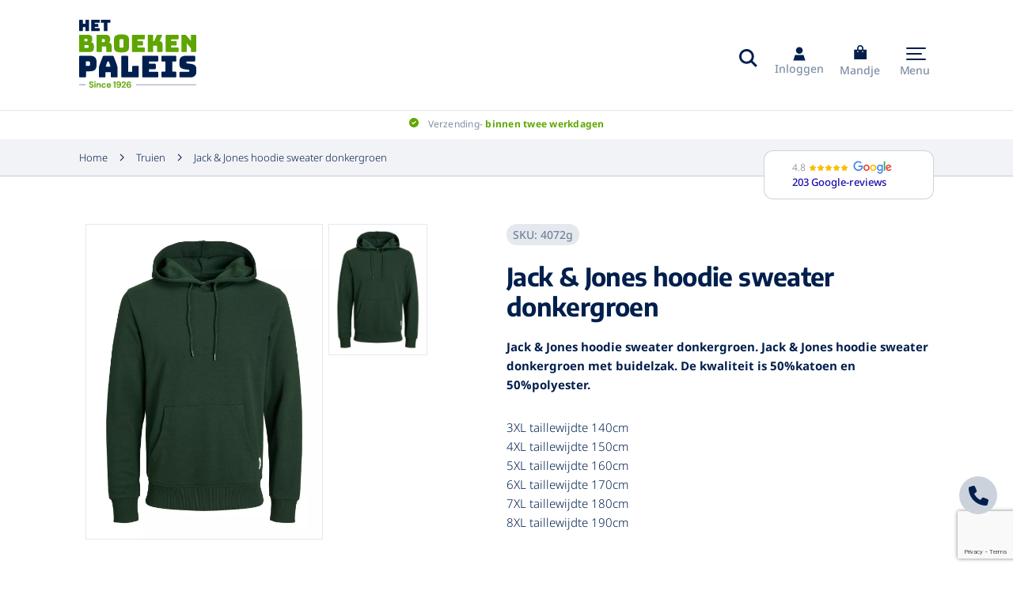

--- FILE ---
content_type: text/html; charset=UTF-8
request_url: https://www.hetbroekenpaleis.nl/grote-maten-heren/truien/jack-jones-hoodie-sweater-donkergroen/
body_size: 26811
content:

<!-- Include header. -->
<!DOCTYPE html>
<html lang="nl-NL">
<head> <script type="text/javascript">
/* <![CDATA[ */
var gform;gform||(document.addEventListener("gform_main_scripts_loaded",function(){gform.scriptsLoaded=!0}),document.addEventListener("gform/theme/scripts_loaded",function(){gform.themeScriptsLoaded=!0}),window.addEventListener("DOMContentLoaded",function(){gform.domLoaded=!0}),gform={domLoaded:!1,scriptsLoaded:!1,themeScriptsLoaded:!1,isFormEditor:()=>"function"==typeof InitializeEditor,callIfLoaded:function(o){return!(!gform.domLoaded||!gform.scriptsLoaded||!gform.themeScriptsLoaded&&!gform.isFormEditor()||(gform.isFormEditor()&&console.warn("The use of gform.initializeOnLoaded() is deprecated in the form editor context and will be removed in Gravity Forms 3.1."),o(),0))},initializeOnLoaded:function(o){gform.callIfLoaded(o)||(document.addEventListener("gform_main_scripts_loaded",()=>{gform.scriptsLoaded=!0,gform.callIfLoaded(o)}),document.addEventListener("gform/theme/scripts_loaded",()=>{gform.themeScriptsLoaded=!0,gform.callIfLoaded(o)}),window.addEventListener("DOMContentLoaded",()=>{gform.domLoaded=!0,gform.callIfLoaded(o)}))},hooks:{action:{},filter:{}},addAction:function(o,r,e,t){gform.addHook("action",o,r,e,t)},addFilter:function(o,r,e,t){gform.addHook("filter",o,r,e,t)},doAction:function(o){gform.doHook("action",o,arguments)},applyFilters:function(o){return gform.doHook("filter",o,arguments)},removeAction:function(o,r){gform.removeHook("action",o,r)},removeFilter:function(o,r,e){gform.removeHook("filter",o,r,e)},addHook:function(o,r,e,t,n){null==gform.hooks[o][r]&&(gform.hooks[o][r]=[]);var d=gform.hooks[o][r];null==n&&(n=r+"_"+d.length),gform.hooks[o][r].push({tag:n,callable:e,priority:t=null==t?10:t})},doHook:function(r,o,e){var t;if(e=Array.prototype.slice.call(e,1),null!=gform.hooks[r][o]&&((o=gform.hooks[r][o]).sort(function(o,r){return o.priority-r.priority}),o.forEach(function(o){"function"!=typeof(t=o.callable)&&(t=window[t]),"action"==r?t.apply(null,e):e[0]=t.apply(null,e)})),"filter"==r)return e[0]},removeHook:function(o,r,t,n){var e;null!=gform.hooks[o][r]&&(e=(e=gform.hooks[o][r]).filter(function(o,r,e){return!!(null!=n&&n!=o.tag||null!=t&&t!=o.priority)}),gform.hooks[o][r]=e)}});
/* ]]> */
</script>


	<!-- Head function. -->
	<meta name='robots' content='index, follow, max-image-preview:large, max-snippet:-1, max-video-preview:-1' />

<!-- Google Tag Manager for WordPress by gtm4wp.com -->
<script data-cfasync="false" data-pagespeed-no-defer>
	var gtm4wp_datalayer_name = "dataLayer";
	var dataLayer = dataLayer || [];
	const gtm4wp_use_sku_instead = false;
	const gtm4wp_currency = 'EUR';
	const gtm4wp_product_per_impression = 10;
	const gtm4wp_clear_ecommerce = false;
	const gtm4wp_datalayer_max_timeout = 2000;
</script>
<!-- End Google Tag Manager for WordPress by gtm4wp.com -->
	<!-- This site is optimized with the Yoast SEO plugin v26.5 - https://yoast.com/wordpress/plugins/seo/ -->
	<title>Jack &amp; Jones hoodie sweater donkergroen</title>
<link rel="preload" as="font" href="https://www.hetbroekenpaleis.nl/wp-content/themes/broekenpaleis/assets/fonts/noto-sans-v27-latin-900italic.woff2" crossorigin>
<link rel="preload" as="font" href="https://www.hetbroekenpaleis.nl/wp-content/themes/broekenpaleis/assets/fonts/noto-sans-v27-latin-900.woff2" crossorigin>
<link rel="preload" as="font" href="https://www.hetbroekenpaleis.nl/wp-content/themes/broekenpaleis/assets/fonts/noto-sans-v27-latin-800italic.woff2" crossorigin>
<link rel="preload" as="font" href="https://www.hetbroekenpaleis.nl/wp-content/themes/broekenpaleis/assets/fonts/noto-sans-v27-latin-800.woff2" crossorigin>
<link rel="preload" as="font" href="https://www.hetbroekenpaleis.nl/wp-content/themes/broekenpaleis/assets/fonts/noto-sans-v27-latin-700italic.woff2" crossorigin>
<link rel="preload" as="font" href="https://www.hetbroekenpaleis.nl/wp-content/themes/broekenpaleis/assets/fonts/noto-sans-v27-latin-700.woff2" crossorigin>
<link rel="preload" as="font" href="https://www.hetbroekenpaleis.nl/wp-content/themes/broekenpaleis/assets/fonts/noto-sans-v27-latin-600italic.woff2" crossorigin>
<link rel="preload" as="font" href="https://www.hetbroekenpaleis.nl/wp-content/themes/broekenpaleis/assets/fonts/noto-sans-v27-latin-500italic.woff2" crossorigin>
<link rel="preload" as="font" href="https://www.hetbroekenpaleis.nl/wp-content/themes/broekenpaleis/assets/fonts/noto-sans-v27-latin-500.woff2" crossorigin>
<link rel="preload" as="font" href="https://www.hetbroekenpaleis.nl/wp-content/themes/broekenpaleis/assets/fonts/noto-sans-v27-latin-italic.woff2" crossorigin>
<link rel="preload" as="font" href="https://www.hetbroekenpaleis.nl/wp-content/themes/broekenpaleis/assets/fonts/noto-sans-v27-latin-regular.woff2" crossorigin>
<link rel="preload" as="font" href="https://www.hetbroekenpaleis.nl/wp-content/themes/broekenpaleis/assets/fonts/noto-sans-v27-latin-300italic.woff2" crossorigin>
<link rel="preload" as="font" href="https://www.hetbroekenpaleis.nl/wp-content/themes/broekenpaleis/assets/fonts/noto-sans-v27-latin-300.woff2" crossorigin>
<link rel="preload" as="font" href="https://www.hetbroekenpaleis.nl/wp-content/themes/broekenpaleis/assets/fonts/noto-sans-v27-latin-200italic.woff2" crossorigin>
<link rel="preload" as="font" href="https://www.hetbroekenpaleis.nl/wp-content/themes/broekenpaleis/assets/fonts/noto-sans-v27-latin-200.woff2" crossorigin>
<link rel="preload" as="font" href="https://www.hetbroekenpaleis.nl/wp-content/themes/broekenpaleis/assets/fonts/noto-sans-v27-latin-100italic.woff2" crossorigin>
<link rel="preload" as="font" href="https://www.hetbroekenpaleis.nl/wp-content/themes/broekenpaleis/assets/fonts/noto-sans-v27-latin-100.woff2" crossorigin>
<link rel="preload" as="font" href="https://www.hetbroekenpaleis.nl/wp-content/themes/broekenpaleis/assets/fonts/encode-sans-v15-latin-900.woff2" crossorigin>
<link rel="preload" as="font" href="https://www.hetbroekenpaleis.nl/wp-content/themes/broekenpaleis/assets/fonts/encode-sans-v15-latin-800.woff2" crossorigin>
<link rel="preload" as="font" href="https://www.hetbroekenpaleis.nl/wp-content/themes/broekenpaleis/assets/fonts/encode-sans-v15-latin-700.woff2" crossorigin>
<link rel="preload" as="font" href="https://www.hetbroekenpaleis.nl/wp-content/themes/broekenpaleis/assets/fonts/encode-sans-v15-latin-600.woff2" crossorigin>
<link rel="preload" as="font" href="https://www.hetbroekenpaleis.nl/wp-content/themes/broekenpaleis/assets/fonts/encode-sans-v15-latin-500.woff2" crossorigin>
<link rel="preload" as="font" href="https://www.hetbroekenpaleis.nl/wp-content/themes/broekenpaleis/assets/fonts/encode-sans-v15-latin-regular.woff2" crossorigin>
<link rel="preload" as="font" href="https://www.hetbroekenpaleis.nl/wp-content/themes/broekenpaleis/assets/fonts/encode-sans-v15-latin-300.woff2" crossorigin>
<link rel="preload" as="font" href="https://www.hetbroekenpaleis.nl/wp-content/themes/broekenpaleis/assets/fonts/encode-sans-v15-latin-200.woff2" crossorigin>
<link rel="preload" as="font" href="https://www.hetbroekenpaleis.nl/wp-content/themes/broekenpaleis/assets/fonts/encode-sans-v15-latin-100.woff2" crossorigin>
	<meta name="description" content="Jack &amp; Jones hoodie sweater donkergroen. Grote maten ondergoed, truien, boxershort&#039;s Jack &amp; Jones 3XL 4XL 5XL 6XL 7XL en 8XL." />
	<link rel="canonical" href="https://www.hetbroekenpaleis.nl/grote-maten-heren/truien/jack-jones-hoodie-sweater-donkergroen/" />
	<meta property="og:locale" content="nl_NL" />
	<meta property="og:type" content="product" />
	<meta property="og:title" content="Jack &amp; Jones hoodie sweater donkergroen" />
	<meta property="og:description" content="Jack &amp; Jones hoodie sweater donkergroen. Grote maten ondergoed, truien, boxershort&#039;s Jack &amp; Jones 3XL 4XL 5XL 6XL 7XL en 8XL." />
	<meta property="og:url" content="https://www.hetbroekenpaleis.nl/grote-maten-heren/truien/jack-jones-hoodie-sweater-donkergroen/" />
	<meta property="og:site_name" content="Het Broekenpaleis" />
	<meta property="article:modified_time" content="2025-12-06T09:00:07+00:00" />
	<meta property="og:image" content="https://www.hetbroekenpaleis.nl/wp-content/uploads/2024/02/Jack-Jones-hoodie-sweater-donkergroen.jpg" />
	<meta property="og:image:width" content="1125" />
	<meta property="og:image:height" content="1500" />
	<meta property="og:image:type" content="image/jpeg" />
	<meta name="twitter:card" content="summary_large_image" />
	<meta name="twitter:label1" content="Beschikbaarheid" />
	<meta name="twitter:data1" content="Op voorraad" />
	<script type="application/ld+json" class="yoast-schema-graph">{"@context":"https://schema.org","@graph":[{"@type":["WebPage","ItemPage"],"@id":"https://www.hetbroekenpaleis.nl/grote-maten-heren/truien/jack-jones-hoodie-sweater-donkergroen/","url":"https://www.hetbroekenpaleis.nl/grote-maten-heren/truien/jack-jones-hoodie-sweater-donkergroen/","name":"Jack & Jones hoodie sweater donkergroen","isPartOf":{"@id":"https://hetbroekenpaleis-nl.antum.dev/#website"},"primaryImageOfPage":{"@id":"https://www.hetbroekenpaleis.nl/grote-maten-heren/truien/jack-jones-hoodie-sweater-donkergroen/#primaryimage"},"image":{"@id":"https://www.hetbroekenpaleis.nl/grote-maten-heren/truien/jack-jones-hoodie-sweater-donkergroen/#primaryimage"},"thumbnailUrl":"https://www.hetbroekenpaleis.nl/wp-content/uploads/2024/02/Jack-Jones-hoodie-sweater-donkergroen.jpg","description":"Jack & Jones hoodie sweater donkergroen. Grote maten ondergoed, truien, boxershort's Jack & Jones 3XL 4XL 5XL 6XL 7XL en 8XL.","breadcrumb":{"@id":"https://www.hetbroekenpaleis.nl/grote-maten-heren/truien/jack-jones-hoodie-sweater-donkergroen/#breadcrumb"},"inLanguage":"nl-NL","potentialAction":{"@type":"BuyAction","target":"https://www.hetbroekenpaleis.nl/grote-maten-heren/truien/jack-jones-hoodie-sweater-donkergroen/"}},{"@type":"ImageObject","inLanguage":"nl-NL","@id":"https://www.hetbroekenpaleis.nl/grote-maten-heren/truien/jack-jones-hoodie-sweater-donkergroen/#primaryimage","url":"https://www.hetbroekenpaleis.nl/wp-content/uploads/2024/02/Jack-Jones-hoodie-sweater-donkergroen.jpg","contentUrl":"https://www.hetbroekenpaleis.nl/wp-content/uploads/2024/02/Jack-Jones-hoodie-sweater-donkergroen.jpg","width":1125,"height":1500,"caption":"Jack & Jones hoodie sweater donkergroen"},{"@type":"BreadcrumbList","@id":"https://www.hetbroekenpaleis.nl/grote-maten-heren/truien/jack-jones-hoodie-sweater-donkergroen/#breadcrumb","itemListElement":[{"@type":"ListItem","position":1,"name":"Home","item":"https://www.hetbroekenpaleis.nl/"},{"@type":"ListItem","position":2,"name":"Producten","item":"https://hetbroekenpaleis-nl.antum.dev/?page_id=93"},{"@type":"ListItem","position":3,"name":"Jack &#038; Jones hoodie sweater donkergroen"}]},{"@type":"WebSite","@id":"https://hetbroekenpaleis-nl.antum.dev/#website","url":"https://hetbroekenpaleis-nl.antum.dev/","name":"Het Broekenpaleis","description":"","publisher":{"@id":"https://hetbroekenpaleis-nl.antum.dev/#organization"},"inLanguage":"nl-NL"},{"@type":"Organization","@id":"https://hetbroekenpaleis-nl.antum.dev/#organization","name":"Het Broekenpaleis","url":"https://hetbroekenpaleis-nl.antum.dev/","logo":{"@type":"ImageObject","inLanguage":"nl-NL","@id":"https://hetbroekenpaleis-nl.antum.dev/#/schema/logo/image/","url":"https://hetbroekenpaleis-nl.antum.dev/wp-content/uploads/2017/01/broekenpaleislogo.jpg","contentUrl":"https://hetbroekenpaleis-nl.antum.dev/wp-content/uploads/2017/01/broekenpaleislogo.jpg","width":240,"height":52,"caption":"Het Broekenpaleis"},"image":{"@id":"https://hetbroekenpaleis-nl.antum.dev/#/schema/logo/image/"}}]}</script>
	<meta property="product:brand" content="Jack &amp; Jones" />
	<meta property="og:availability" content="instock" />
	<meta property="product:availability" content="instock" />
	<meta property="product:retailer_item_id" content="4072g" />
	<meta property="product:condition" content="new" />
	<!-- / Yoast SEO plugin. -->


<link rel='dns-prefetch' href='//www.google.com' />
<link rel='dns-prefetch' href='//fonts.googleapis.com' />
<link rel='dns-prefetch' href='//www.facebook.com' />
<link rel='dns-prefetch' href='//www.googletagmanager.com' />
<link rel='dns-prefetch' href='//www.google-analytics.com' />
<link rel='dns-prefetch' href='//connect.facebook.net' />
<style id='wp-img-auto-sizes-contain-inline-css' type='text/css'>
img:is([sizes=auto i],[sizes^="auto," i]){contain-intrinsic-size:3000px 1500px}
/*# sourceURL=wp-img-auto-sizes-contain-inline-css */
</style>
<style id='wp-block-library-inline-css' type='text/css'>
:root{--wp-block-synced-color:#7a00df;--wp-block-synced-color--rgb:122,0,223;--wp-bound-block-color:var(--wp-block-synced-color);--wp-editor-canvas-background:#ddd;--wp-admin-theme-color:#007cba;--wp-admin-theme-color--rgb:0,124,186;--wp-admin-theme-color-darker-10:#006ba1;--wp-admin-theme-color-darker-10--rgb:0,107,160.5;--wp-admin-theme-color-darker-20:#005a87;--wp-admin-theme-color-darker-20--rgb:0,90,135;--wp-admin-border-width-focus:2px}@media (min-resolution:192dpi){:root{--wp-admin-border-width-focus:1.5px}}.wp-element-button{cursor:pointer}:root .has-very-light-gray-background-color{background-color:#eee}:root .has-very-dark-gray-background-color{background-color:#313131}:root .has-very-light-gray-color{color:#eee}:root .has-very-dark-gray-color{color:#313131}:root .has-vivid-green-cyan-to-vivid-cyan-blue-gradient-background{background:linear-gradient(135deg,#00d084,#0693e3)}:root .has-purple-crush-gradient-background{background:linear-gradient(135deg,#34e2e4,#4721fb 50%,#ab1dfe)}:root .has-hazy-dawn-gradient-background{background:linear-gradient(135deg,#faaca8,#dad0ec)}:root .has-subdued-olive-gradient-background{background:linear-gradient(135deg,#fafae1,#67a671)}:root .has-atomic-cream-gradient-background{background:linear-gradient(135deg,#fdd79a,#004a59)}:root .has-nightshade-gradient-background{background:linear-gradient(135deg,#330968,#31cdcf)}:root .has-midnight-gradient-background{background:linear-gradient(135deg,#020381,#2874fc)}:root{--wp--preset--font-size--normal:16px;--wp--preset--font-size--huge:42px}.has-regular-font-size{font-size:1em}.has-larger-font-size{font-size:2.625em}.has-normal-font-size{font-size:var(--wp--preset--font-size--normal)}.has-huge-font-size{font-size:var(--wp--preset--font-size--huge)}.has-text-align-center{text-align:center}.has-text-align-left{text-align:left}.has-text-align-right{text-align:right}.has-fit-text{white-space:nowrap!important}#end-resizable-editor-section{display:none}.aligncenter{clear:both}.items-justified-left{justify-content:flex-start}.items-justified-center{justify-content:center}.items-justified-right{justify-content:flex-end}.items-justified-space-between{justify-content:space-between}.screen-reader-text{border:0;clip-path:inset(50%);height:1px;margin:-1px;overflow:hidden;padding:0;position:absolute;width:1px;word-wrap:normal!important}.screen-reader-text:focus{background-color:#ddd;clip-path:none;color:#444;display:block;font-size:1em;height:auto;left:5px;line-height:normal;padding:15px 23px 14px;text-decoration:none;top:5px;width:auto;z-index:100000}html :where(.has-border-color){border-style:solid}html :where([style*=border-top-color]){border-top-style:solid}html :where([style*=border-right-color]){border-right-style:solid}html :where([style*=border-bottom-color]){border-bottom-style:solid}html :where([style*=border-left-color]){border-left-style:solid}html :where([style*=border-width]){border-style:solid}html :where([style*=border-top-width]){border-top-style:solid}html :where([style*=border-right-width]){border-right-style:solid}html :where([style*=border-bottom-width]){border-bottom-style:solid}html :where([style*=border-left-width]){border-left-style:solid}html :where(img[class*=wp-image-]){height:auto;max-width:100%}:where(figure){margin:0 0 1em}html :where(.is-position-sticky){--wp-admin--admin-bar--position-offset:var(--wp-admin--admin-bar--height,0px)}@media screen and (max-width:600px){html :where(.is-position-sticky){--wp-admin--admin-bar--position-offset:0px}}
/*wp_block_styles_on_demand_placeholder:69704961b3200*/
/*# sourceURL=wp-block-library-inline-css */
</style>
<style id='classic-theme-styles-inline-css' type='text/css'>
/*! This file is auto-generated */
.wp-block-button__link{color:#fff;background-color:#32373c;border-radius:9999px;box-shadow:none;text-decoration:none;padding:calc(.667em + 2px) calc(1.333em + 2px);font-size:1.125em}.wp-block-file__button{background:#32373c;color:#fff;text-decoration:none}
/*# sourceURL=/wp-includes/css/classic-themes.min.css */
</style>
<link rel='stylesheet' id='woocommerce-layout-css' href='https://www.hetbroekenpaleis.nl/wp-content/plugins/woocommerce/assets/css/woocommerce-layout.css?ver=10.3.6' type='text/css' media='all' />
<link rel='stylesheet' id='woocommerce-smallscreen-css' href='https://www.hetbroekenpaleis.nl/wp-content/plugins/woocommerce/assets/css/woocommerce-smallscreen.css?ver=10.3.6' type='text/css' media='only screen and (max-width: 768px)' />
<link rel='stylesheet' id='woocommerce-general-css' href='https://www.hetbroekenpaleis.nl/wp-content/plugins/woocommerce/assets/css/woocommerce.css?ver=10.3.6' type='text/css' media='all' />
<style id='woocommerce-inline-inline-css' type='text/css'>
.woocommerce form .form-row .required { visibility: visible; }
/*# sourceURL=woocommerce-inline-inline-css */
</style>
<link rel='stylesheet' id='aws-style-css' href='https://www.hetbroekenpaleis.nl/wp-content/plugins/advanced-woo-search/assets/css/common.min.css?ver=3.49' type='text/css' media='all' />
<link rel='stylesheet' id='brands-styles-css' href='https://www.hetbroekenpaleis.nl/wp-content/plugins/woocommerce/assets/css/brands.css?ver=10.3.6' type='text/css' media='all' />
<link rel='stylesheet' id='google-fonts-css' href='https://fonts.googleapis.com/css2?family=Nunito%3Awght%40400%3B600%3B700%3B900&#038;display=swap&#038;ver=6.9' type='text/css' media='all' />
<link rel='stylesheet' id='main-css' href='https://www.hetbroekenpaleis.nl/wp-content/themes/broekenpaleis/assets/css/main.css?ver=MTc1OTEzOTYwMw=' type='text/css' media='all' />
<script type="text/javascript" src="https://www.hetbroekenpaleis.nl/wp-includes/js/jquery/jquery.min.js?ver=3.7.1" id="jquery-core-js"></script>
<script type="text/javascript" src="https://www.hetbroekenpaleis.nl/wp-includes/js/jquery/jquery-migrate.min.js?ver=3.4.1" id="jquery-migrate-js"></script>
<script type="text/javascript" src="https://www.hetbroekenpaleis.nl/wp-content/plugins/woocommerce/assets/js/jquery-blockui/jquery.blockUI.min.js?ver=2.7.0-wc.10.3.6" id="wc-jquery-blockui-js" defer="defer" data-wp-strategy="defer"></script>
<script type="text/javascript" id="wc-add-to-cart-js-extra">
/* <![CDATA[ */
var wc_add_to_cart_params = {"ajax_url":"/wp-admin/admin-ajax.php","wc_ajax_url":"/?wc-ajax=%%endpoint%%","i18n_view_cart":"Bekijk winkelwagen","cart_url":"https://www.hetbroekenpaleis.nl/winkelwagen/","is_cart":"","cart_redirect_after_add":"yes"};
//# sourceURL=wc-add-to-cart-js-extra
/* ]]> */
</script>
<script type="text/javascript" src="https://www.hetbroekenpaleis.nl/wp-content/plugins/woocommerce/assets/js/frontend/add-to-cart.min.js?ver=10.3.6" id="wc-add-to-cart-js" defer="defer" data-wp-strategy="defer"></script>
<script type="text/javascript" id="wc-single-product-js-extra">
/* <![CDATA[ */
var wc_single_product_params = {"i18n_required_rating_text":"Selecteer een waardering","i18n_rating_options":["1 van de 5 sterren","2 van de 5 sterren","3 van de 5 sterren","4 van de 5 sterren","5 van de 5 sterren"],"i18n_product_gallery_trigger_text":"Afbeeldinggalerij in volledig scherm bekijken","review_rating_required":"no","flexslider":{"rtl":false,"animation":"slide","smoothHeight":true,"directionNav":false,"controlNav":"thumbnails","slideshow":false,"animationSpeed":500,"animationLoop":false,"allowOneSlide":false},"zoom_enabled":"","zoom_options":[],"photoswipe_enabled":"","photoswipe_options":{"shareEl":false,"closeOnScroll":false,"history":false,"hideAnimationDuration":0,"showAnimationDuration":0},"flexslider_enabled":""};
//# sourceURL=wc-single-product-js-extra
/* ]]> */
</script>
<script type="text/javascript" src="https://www.hetbroekenpaleis.nl/wp-content/plugins/woocommerce/assets/js/frontend/single-product.min.js?ver=10.3.6" id="wc-single-product-js" defer="defer" data-wp-strategy="defer"></script>
<script type="text/javascript" src="https://www.hetbroekenpaleis.nl/wp-content/plugins/woocommerce/assets/js/js-cookie/js.cookie.min.js?ver=2.1.4-wc.10.3.6" id="wc-js-cookie-js" defer="defer" data-wp-strategy="defer"></script>
<script type="text/javascript" id="woocommerce-js-extra">
/* <![CDATA[ */
var woocommerce_params = {"ajax_url":"/wp-admin/admin-ajax.php","wc_ajax_url":"/?wc-ajax=%%endpoint%%","i18n_password_show":"Wachtwoord weergeven","i18n_password_hide":"Wachtwoord verbergen"};
//# sourceURL=woocommerce-js-extra
/* ]]> */
</script>
<script type="text/javascript" src="https://www.hetbroekenpaleis.nl/wp-content/plugins/woocommerce/assets/js/frontend/woocommerce.min.js?ver=10.3.6" id="woocommerce-js" defer="defer" data-wp-strategy="defer"></script>
<script data-minify="1" type="text/javascript" src="https://www.hetbroekenpaleis.nl/wp-content/cache/min/1/wp-content/themes/broekenpaleis/assets/js/libs.js?ver=1768467597" id="libs-js"></script>
<script data-minify="1" type="text/javascript" src="https://www.hetbroekenpaleis.nl/wp-content/cache/min/1/wp-content/themes/broekenpaleis/assets/js/bundle.js?ver=1768467597" id="bundle-js"></script>
<link rel='shortlink' href='https://www.hetbroekenpaleis.nl/?p=72306' />

<!-- Google Tag Manager for WordPress by gtm4wp.com -->
<!-- GTM Container placement set to automatic -->
<script data-cfasync="false" data-pagespeed-no-defer type="text/javascript">
	var dataLayer_content = {"pagePostType":"product","pagePostType2":"single-product","pagePostAuthor":"test beeld","productRatingCounts":[],"productAverageRating":0,"productReviewCount":0,"productType":"variable","productIsVariable":1};
	dataLayer.push( dataLayer_content );
</script>
<script data-cfasync="false" data-pagespeed-no-defer type="text/javascript">
(function(w,d,s,l,i){w[l]=w[l]||[];w[l].push({'gtm.start':
new Date().getTime(),event:'gtm.js'});var f=d.getElementsByTagName(s)[0],
j=d.createElement(s),dl=l!='dataLayer'?'&l='+l:'';j.async=true;j.src=
'//www.googletagmanager.com/gtm.js?id='+i+dl;f.parentNode.insertBefore(j,f);
})(window,document,'script','dataLayer','GTM-P6HRN2W');
</script>
<!-- End Google Tag Manager for WordPress by gtm4wp.com -->	<noscript><style>.woocommerce-product-gallery{ opacity: 1 !important; }</style></noscript>
	
	<!-- Head extra's. -->
	<link rel="shortcut icon" href="https://www.hetbroekenpaleis.nl/wp-content/themes/broekenpaleis/assets/images/favicon.ico">
	<meta name="viewport" content="width=device-width, initial-scale=1, maximum-scale=1">
	<meta name="google-site-verification" content="f7HP6yKh6y0WyGHd1ySqe6XuVONg0fYU7aP0CNtCsak" />

	<!-- Google Tag Manager -->
	<!-- <script>(function(w,d,s,l,i){w[l]=w[l]||[];w[l].push({'gtm.start':
	new Date().getTime(),event:'gtm.js'});var f=d.getElementsByTagName(s)[0],
	j=d.createElement(s),dl=l!='dataLayer'?'&l='+l:'';j.async=true;j.src=
	'https://www.googletagmanager.com/gtm.js?id='+i+dl;f.parentNode.insertBefore(j,f);
	})(window,document,'script','dataLayer','GTM-P6HRN2W');</script> -->
	<!-- End Google Tag Manager -->
</head>
<body>

	<!-- Google Tag Manager (noscript) -->
	<!-- <noscript><iframe src="https://www.googletagmanager.com/ns.html?id=GTM-P6HRN2W" height="0" width="0" style="display:none;visibility:hidden"></iframe></noscript> -->
	<!-- End Google Tag Manager (noscript) --> 

	<!-- Content constraint. -->
	<div class="content-constraint">

		<!-- Header. -->
		<header class="header">
			<div class="wrapper flex flex-wrap">

				<!-- Logo. -->
				<a href="https://www.hetbroekenpaleis.nl" class="header__logo">
					<img src="https://www.hetbroekenpaleis.nl/wp-content/themes/broekenpaleis/assets/images/logo.svg">
				</a>

				<div class="header__content">

					<!-- Column. -->
					<div class="header__column">

						<!-- USP's. -->
													<div class="header__usps">
																	<div>

										<!-- Icon. -->
										<svg xmlns="http://www.w3.org/2000/svg" viewBox="0 0 512 512"><!--! Font Awesome Pro 6.3.0 by @fontawesome - https://fontawesome.com License - https://fontawesome.com/license (Commercial License) Copyright 2023 Fonticons, Inc. --><path d="M256 512c141.4 0 256-114.6 256-256S397.4 0 256 0S0 114.6 0 256S114.6 512 256 512zM369 209L241 337c-9.4 9.4-24.6 9.4-33.9 0l-64-64c-9.4-9.4-9.4-24.6 0-33.9s24.6-9.4 33.9 0l47 47L335 175c9.4-9.4 24.6-9.4 33.9 0s9.4 24.6 0 33.9z"/></svg>
										<!-- Title. -->
																					<span>
												Verzending- <strong>binnen twee werkdagen</strong											</span>
																			</div>
																	<div>

										<!-- Icon. -->
										<svg xmlns="http://www.w3.org/2000/svg" viewBox="0 0 512 512"><!--! Font Awesome Pro 6.3.0 by @fontawesome - https://fontawesome.com License - https://fontawesome.com/license (Commercial License) Copyright 2023 Fonticons, Inc. --><path d="M256 512c141.4 0 256-114.6 256-256S397.4 0 256 0S0 114.6 0 256S114.6 512 256 512zM369 209L241 337c-9.4 9.4-24.6 9.4-33.9 0l-64-64c-9.4-9.4-9.4-24.6 0-33.9s24.6-9.4 33.9 0l47 47L335 175c9.4-9.4 24.6-9.4 33.9 0s9.4 24.6 0 33.9z"/></svg>
										<!-- Title. -->
																					<span>
												<strong>Gratis</strong> verzending vanaf <strong>€75,-</strong>											</span>
																			</div>
																	<div>

										<!-- Icon. -->
										<svg xmlns="http://www.w3.org/2000/svg" viewBox="0 0 512 512"><!--! Font Awesome Pro 6.3.0 by @fontawesome - https://fontawesome.com License - https://fontawesome.com/license (Commercial License) Copyright 2023 Fonticons, Inc. --><path d="M256 512c141.4 0 256-114.6 256-256S397.4 0 256 0S0 114.6 0 256S114.6 512 256 512zM369 209L241 337c-9.4 9.4-24.6 9.4-33.9 0l-64-64c-9.4-9.4-9.4-24.6 0-33.9s24.6-9.4 33.9 0l47 47L335 175c9.4-9.4 24.6-9.4 33.9 0s9.4 24.6 0 33.9z"/></svg>
										<!-- Title. -->
																					<span>
												<strong>Gratis</strong> verzending <strong>België</strong> vanaf <strong>€150,-</strong>											</span>
																			</div>
															</div>
						
						<!-- Links. -->
						<div class="header__links">
								
							<!-- Search (mobile). -->
							<div class="header__search-icon js-search-button is-mobile">
								<svg xmlns="http://www.w3.org/2000/svg" viewBox="0 0 512 512"><!--! Font Awesome Pro 6.3.0 by @fontawesome - https://fontawesome.com License - https://fontawesome.com/license (Commercial License) Copyright 2023 Fonticons, Inc. --><path d="M416 208c0 45.9-14.9 88.3-40 122.7L486.6 441.4 509.3 464 464 509.3l-22.6-22.6L330.7 376c-34.4 25.2-76.8 40-122.7 40C93.1 416 0 322.9 0 208S93.1 0 208 0S416 93.1 416 208zM208 352a144 144 0 1 0 0-288 144 144 0 1 0 0 288z"/></svg>							</div>

							<!-- Login. -->
							<a href="https://www.hetbroekenpaleis.nl/mijn-account/">
								<svg viewBox="0 0 16 19" fill="none" xmlns="http://www.w3.org/2000/svg"><path d="M8 9.5C10.525 9.5 12.5714 7.48555 12.5714 5C12.5714 2.51445 10.525 0.5 8 0.5C5.475 0.5 3.42857 2.51445 3.42857 5C3.42857 7.48555 5.475 9.5 8 9.5ZM16 18.5L13.7143 11.1875H2.28571L0 18.5H16Z" fill="#001F4F"/></svg>								<span>
									Inloggen								</span>
							</a>
								
							<!-- Cart. -->
							<a href="https://www.hetbroekenpaleis.nl/winkelwagen/">
								<span class="icon">
									<svg xmlns="http://www.w3.org/2000/svg" viewBox="0 0 448 512"><!--! Font Awesome Pro 6.3.0 by @fontawesome - https://fontawesome.com License - https://fontawesome.com/license (Commercial License) Copyright 2023 Fonticons, Inc. --><path d="M160 112c0-35.3 28.7-64 64-64s64 28.7 64 64v48H160V112zm-48 48H0V512H448V160H336V112C336 50.1 285.9 0 224 0S112 50.1 112 112v48zm24 48a24 24 0 1 1 0 48 24 24 0 1 1 0-48zm152 24a24 24 0 1 1 48 0 24 24 0 1 1 -48 0z"/></svg>																	</span>
								<span>
									Mandje								</span>
							</a>
								
							<!-- Menu button. -->
							<div class="header__menu-wrapper">
								<button class="header__menu-button js-main-menu-button" type="button">
									<span></span>
									<span></span>
									<span></span>
								</button>
								<span>
									Menu								</span>
							</div>
						</div>
					</div>

					<!-- Column. -->
					<div class="header__column is-menu">

						<!-- Navigation. -->
							<div class="navigation js-navigation">

		<!-- Items. -->
					<div class="navigation__item js-navigation-item">

				<!-- Link. -->
									<a href="https://www.hetbroekenpaleis.nl/grote-maten-heren/" target="" class="navigation__item-link has-style-default">
						Grote maten herenkleding
						<!-- Icon. -->
													<svg class="angle-down" xmlns="http://www.w3.org/2000/svg" viewBox="0 0 384 512"><!--! Font Awesome Pro 6.3.0 by @fontawesome - https://fontawesome.com License - https://fontawesome.com/license (Commercial License) Copyright 2023 Fonticons, Inc. --><path d="M201 337c-9.4 9.4-24.6 9.4-33.9 0L7 177c-9.4-9.4-9.4-24.6 0-33.9s24.6-9.4 33.9 0l143 143L327 143c9.4-9.4 24.6-9.4 33.9 0s9.4 24.6 0 33.9L201 337z"/></svg>											</a>
				
				<!-- Submenu. -->
					<div class="submenu js-submenu">
		<div class="wrapper-small flex flex-wrap">
					<div class="submenu__column">

				<!-- Head. -->
				<div class="submenu__column-head">

					<!-- Icon. -->
					<svg viewBox="0 0 26 24" fill="none" xmlns="http://www.w3.org/2000/svg"><path fill-rule="evenodd" clip-rule="evenodd" d="M9.24658 0.115794C8.93264 0.258738 8.6543 0.522451 8.50477 0.818408C8.44194 0.942854 8.38377 1.05248 8.37546 1.06204C8.3672 1.0716 7.75982 1.24153 7.02571 1.43968C6.29154 1.63777 5.62581 1.84888 5.54619 1.90873C5.4646 1.9701 5.34714 2.16316 5.27684 2.35136C5.0834 2.86928 0.0557686 16.9235 0.0121956 17.0681C-0.0357572 17.2271 0.0640228 17.5455 0.200975 17.6704C0.319902 17.7788 3.98239 19.1178 4.15915 19.1175C4.3344 19.1172 4.62582 18.9185 4.71522 18.7383C4.75834 18.6514 4.99327 18.033 5.23731 17.3641L5.68101 16.1479L5.70908 19.4288C5.72907 21.7653 5.75586 22.7422 5.80218 22.8228C6.20619 23.5256 7.99234 23.8922 11.3663 23.9649L12.9525 23.999V18.7018V13.4045H13.1491H13.3456V18.7023V24L14.7915 23.964C18.0637 23.8825 19.8183 23.5133 20.2152 22.8228C20.2615 22.7422 20.2883 21.7656 20.3083 19.4299L20.3364 16.1501L20.7798 17.3652C21.0238 18.0335 21.2587 18.6514 21.302 18.7383C21.3913 18.9179 21.6829 19.1172 21.8569 19.1175C22.0409 19.1178 25.6901 17.7855 25.8135 17.673C25.8745 17.6174 25.9518 17.4797 25.9853 17.3669C26.0428 17.1737 25.9793 16.9744 24.8941 13.9397C21.4236 4.23452 20.6359 2.0614 20.5563 1.97282C20.5081 1.91914 20.4009 1.84809 20.3183 1.81494C20.1953 1.76556 19.0112 1.43753 17.8584 1.13343C17.676 1.08535 17.6102 1.03302 17.5511 0.889172C17.3355 0.364914 16.7599 -0.00118502 16.1531 2.88236e-06C15.6472 0.000964514 15.4484 0.10697 14.5194 0.871467L13.7247 1.52549H13.01H12.2955L11.4803 0.855798C11.0319 0.487437 10.5602 0.143795 10.432 0.0921497C10.1066 -0.0389716 9.56249 -0.0281108 9.24658 0.115794ZM13.5198 2.61649C13.8786 2.85972 13.9215 3.36905 13.6083 3.66557C13.1362 4.11233 12.3943 3.75868 12.4638 3.11999C12.5221 2.58413 13.0798 2.31816 13.5198 2.61649ZM13.3456 5.46818V6.39021H13.1491H12.9525V5.46818V4.54614H13.1491H13.3456V5.46818ZM13.5034 7.18361C13.8648 7.40558 13.9296 7.8606 13.6478 8.19791C13.3504 8.554 12.8301 8.53052 12.5756 8.14954C12.3498 7.81156 12.4304 7.43471 12.7791 7.19798C13.0136 7.0388 13.2597 7.03394 13.5034 7.18361ZM13.3456 9.903V10.678H13.1491H12.9525V9.903V9.12803H13.1491H13.3456V9.903ZM13.514 11.4763C13.5912 11.5297 13.7027 11.6714 13.7618 11.7912C13.8593 11.9892 13.8618 12.0301 13.7899 12.2383C13.6212 12.7257 13.0324 12.8758 12.6682 12.5242C12.3765 12.2427 12.3804 11.812 12.6771 11.5328C12.9275 11.2971 13.2259 11.277 13.514 11.4763Z" fill="#001F4F"/></svg>
					<!-- Title. -->
											<div class="submenu__column-title">
							Jacks, gilets & vesten						</div>
									</div>

				<!-- links. -->
									<div class="submenu__column-categories">
						
							<!-- Link. -->
																								<a href="https://www.hetbroekenpaleis.nl/grote-maten-heren/jacks/" class="cat-link ">
																					Jacks																			</a>
																					
							<!-- Link. -->
																								<a href="https://www.hetbroekenpaleis.nl/grote-maten-heren/jacks/winter/" class="cat-link ">
																					Winter Jacks																			</a>
																					
							<!-- Link. -->
																								<a href="https://www.hetbroekenpaleis.nl/grote-maten-heren/jacks/zomer/" class="cat-link ">
																					Zomer Jacks																			</a>
																					
							<!-- Link. -->
																								<a href="https://www.hetbroekenpaleis.nl/grote-maten-heren/gilets/" class="cat-link ">
																					Gilets																			</a>
																					
							<!-- Link. -->
																								<a href="https://www.hetbroekenpaleis.nl/grote-maten-heren/vesten/" class="cat-link ">
																					Vesten																			</a>
																										</div>
							</div>
					<div class="submenu__column">

				<!-- Head. -->
				<div class="submenu__column-head">

					<!-- Icon. -->
					<svg viewBox="0 0 14 26" fill="none" xmlns="http://www.w3.org/2000/svg"><path fill-rule="evenodd" clip-rule="evenodd" d="M0.185937 0.188076C0.00710904 0.368961 0 0.392194 0 0.796557V1.21696H1.3125H2.625V1.79778V2.37861H1.3125H0V14.1893V26L2.19866 25.9855L4.39726 25.9711L5.68498 16.4152C6.39319 11.1594 6.98502 6.85929 7.00006 6.85924C7.01515 6.85924 7.60687 11.1594 8.31507 16.4152L9.60263 25.9711L11.8013 25.9855L14 26V14.1893V2.37861H12.6875H11.375V1.79778V1.21696H12.6875H14V0.796557C14 0.392194 13.9929 0.368961 13.8141 0.188076L13.6281 0H7H0.371875L0.185937 0.188076ZM6.39844 1.79778V2.37861H5.11328H3.82812V1.79778V1.21696H5.11328H6.39844V1.79778ZM10.1719 1.79778V2.37861H8.88672H7.60156V1.79778V1.21696H8.88672H10.1719V1.79778Z" fill="#001F4F"/></svg>
					<!-- Title. -->
											<div class="submenu__column-title">
							Broeken, ondergoed en zwemshorts						</div>
									</div>

				<!-- links. -->
									<div class="submenu__column-categories">
						
							<!-- Link. -->
																								<a href="https://www.hetbroekenpaleis.nl/grote-maten-heren/grote-maten-heren-jeans/" class="cat-link ">
																					Jeans																			</a>
																					
							<!-- Link. -->
																								<a href="https://www.hetbroekenpaleis.nl/grote-maten-heren/pantalons/" class="cat-link ">
																					Pantalons																			</a>
																					
							<!-- Link. -->
																								<a href="https://www.hetbroekenpaleis.nl/grote-maten-heren/grote-maat-elastische-broeken/" class="cat-link ">
																					Elastische broeken																			</a>
																					
							<!-- Link. -->
																								<a href="https://www.hetbroekenpaleis.nl/grote-maten-heren/corduroy/" class="cat-link ">
																					Corduroy																			</a>
																					
							<!-- Link. -->
																								<a href="https://www.hetbroekenpaleis.nl/grote-maten-heren/joggingbroeken-in-grote-maten/" class="cat-link ">
																					Joggingbroeken																			</a>
																					
							<!-- Link. -->
																								<a href="https://www.hetbroekenpaleis.nl/grote-maten-heren/korte-broeken/" class="cat-link ">
																					Korte broeken																			</a>
																					
							<!-- Link. -->
																								<a href="https://www.hetbroekenpaleis.nl/grote-maten-heren/grote-maat-heren-ondergoed/" class="cat-link ">
																					Ondergoed																			</a>
																					
							<!-- Link. -->
																								<a href="https://www.hetbroekenpaleis.nl/grote-maten-heren/zwemshorts/" class="cat-link ">
																					Zwemshorts																			</a>
																										</div>
							</div>
					<div class="submenu__column">

				<!-- Head. -->
				<div class="submenu__column-head">

					<!-- Icon. -->
					<svg xmlns="http://www.w3.org/2000/svg" viewBox="0 0 640 512"><!--! Font Awesome Pro 6.3.0 by @fontawesome - https://fontawesome.com License - https://fontawesome.com/license (Commercial License) Copyright 2023 Fonticons, Inc. --><path d="M136 0H107.6L93.9 24.9l-88 160L0 195.7V208 368v48H96V368 220.3l48-87.3V512H496V133.1l48 87.3V368v48h96V368 208 195.7l-5.9-10.8-88-160L532.4 0H504h-8H460 416c0 53-43 96-96 96s-96-43-96-96H180 144h-8z"/></svg>
					<!-- Title. -->
											<div class="submenu__column-title">
							Overhemden & truien						</div>
									</div>

				<!-- links. -->
									<div class="submenu__column-categories">
						
							<!-- Link. -->
																								<a href="https://www.hetbroekenpaleis.nl/grote-maten-heren/overhemden/" class="cat-link ">
																					Overhemden																			</a>
																					
							<!-- Link. -->
																								<a href="https://www.hetbroekenpaleis.nl/grote-maten-heren/overhemden/lange-mouwen/" class="cat-link ">
																					Overhemden lange mouwen																			</a>
																					
							<!-- Link. -->
																								<a href="https://www.hetbroekenpaleis.nl/grote-maten-heren/overhemden/korte-mouwen/" class="cat-link ">
																					Overhemden korte mouwen																			</a>
																					
							<!-- Link. -->
																								<a href="https://www.hetbroekenpaleis.nl/grote-maten-heren/overhemden/uni-kleuren/" class="cat-link ">
																					Overhemden uni kleuren																			</a>
																					
							<!-- Link. -->
																								<a href="https://www.hetbroekenpaleis.nl/grote-maten-heren/truien/" class="cat-link ">
																					Truien																			</a>
																										</div>
							</div>
					<div class="submenu__column">

				<!-- Head. -->
				<div class="submenu__column-head">

					<!-- Icon. -->
					<svg xmlns="http://www.w3.org/2000/svg" viewBox="0 0 640 512"><!--! Font Awesome Pro 6.3.0 by @fontawesome - https://fontawesome.com License - https://fontawesome.com/license (Commercial License) Copyright 2023 Fonticons, Inc. --><path d="M136 0H107.6L93.9 24.9l-88 160L0 195.7V208 368v48H96V368 220.3l48-87.3V512H496V133.1l48 87.3V368v48h96V368 208 195.7l-5.9-10.8-88-160L532.4 0H504h-8H460 416c0 53-43 96-96 96s-96-43-96-96H180 144h-8z"/></svg>
					<!-- Title. -->
											<div class="submenu__column-title">
							T-shirts & polo's						</div>
									</div>

				<!-- links. -->
									<div class="submenu__column-categories">
						
							<!-- Link. -->
																								<a href="https://www.hetbroekenpaleis.nl/grote-maten-heren/t-shirts/" class="cat-link ">
																					T-shirts																			</a>
																					
							<!-- Link. -->
																								<a href="https://www.hetbroekenpaleis.nl/grote-maten-heren/t-shirts/grote-maat-heren-t-shirt-lange-mouw/" class="cat-link ">
																					T-shirts lange mouw																			</a>
																					
							<!-- Link. -->
																								<a href="https://www.hetbroekenpaleis.nl/grote-maten-heren/t-shirts/grote-maat-heren-t-shirt/" class="cat-link ">
																					T-shirts korte mouw																			</a>
																					
							<!-- Link. -->
																								<a href="https://www.hetbroekenpaleis.nl/grote-maten-heren/t-shirts/mouwlozen/" class="cat-link ">
																					T-shirts mouwloos																			</a>
																					
							<!-- Link. -->
																								<a href="https://www.hetbroekenpaleis.nl/grote-maten-heren/t-shirts/grote-maat-uni-t-shirt/" class="cat-link ">
																					T-shirts uni kleuren																			</a>
																					
							<!-- Link. -->
																								<a href="https://www.hetbroekenpaleis.nl/grote-maten-heren/poloshirts/" class="cat-link ">
																					Poloshirts																			</a>
																					
							<!-- Link. -->
																								<a href="https://www.hetbroekenpaleis.nl/grote-maten-heren/poloshirts/langen-mouw/" class="cat-link ">
																					Poloshirts lange mouw																			</a>
																					
							<!-- Link. -->
																								<a href="https://www.hetbroekenpaleis.nl/grote-maten-heren/poloshirts/korte-mouw/" class="cat-link ">
																					Poloshirts korte mouw																			</a>
																					
							<!-- Link. -->
																								<a href="https://www.hetbroekenpaleis.nl/grote-maten-heren/poloshirts/uni-kleuren-poloshirts/" class="cat-link ">
																					Poloshirts uni kleuren																			</a>
																										</div>
							</div>
					<div class="submenu__column">

				<!-- Head. -->
				<div class="submenu__column-head">

					<!-- Icon. -->
					<svg xmlns="http://www.w3.org/2000/svg" viewBox="0 0 512 512"><!--! Font Awesome Pro 6.3.0 by @fontawesome - https://fontawesome.com License - https://fontawesome.com/license (Commercial License) Copyright 2023 Fonticons, Inc. --><path d="M208 32V224H16V32H208zm0 256V480H16V288H208zM272 32H464V224H272V32zM392 272v24 64h64 24v48H456 392v64 24H344V472 408H280 256V360h24 64V296 272h48z"/></svg>
					<!-- Title. -->
											<div class="submenu__column-title">
							Overig						</div>
									</div>

				<!-- links. -->
									<div class="submenu__column-categories">
						
							<!-- Link. -->
																								<a href="https://www.hetbroekenpaleis.nl/grote-maten-heren/spencers/" class="cat-link ">
																					Spencers																			</a>
																					
							<!-- Link. -->
																								<a href="https://www.hetbroekenpaleis.nl/grote-maten-heren/bodywarmers/" class="cat-link ">
																					Bodywarmers																			</a>
																					
							<!-- Link. -->
																								<a href="https://www.hetbroekenpaleis.nl/grote-maten-heren/badjas-3xl-t-m-10xl/" class="cat-link ">
																					Badjassen																			</a>
																					
							<!-- Link. -->
																								<a href="https://www.hetbroekenpaleis.nl/grote-maten-heren/pyjamas/" class="cat-link ">
																					Pyjama's																			</a>
																					
							<!-- Link. -->
																								<a href="https://www.hetbroekenpaleis.nl/grote-maten-heren/regenkleding/" class="cat-link ">
																					Regenkleding																			</a>
																					
							<!-- Link. -->
																								<a href="https://www.hetbroekenpaleis.nl/grote-maten-heren/trainingspak/" class="cat-link ">
																					Trainingspak																			</a>
																										</div>
							</div>
				</div>
	</div>
			</div>
					<div class="navigation__item js-navigation-item">

				<!-- Link. -->
									<a href="https://www.hetbroekenpaleis.nl/lange-maten-heren/" target="" class="navigation__item-link has-style-default">
						Lange maten herenkleding
						<!-- Icon. -->
													<svg class="angle-down" xmlns="http://www.w3.org/2000/svg" viewBox="0 0 384 512"><!--! Font Awesome Pro 6.3.0 by @fontawesome - https://fontawesome.com License - https://fontawesome.com/license (Commercial License) Copyright 2023 Fonticons, Inc. --><path d="M201 337c-9.4 9.4-24.6 9.4-33.9 0L7 177c-9.4-9.4-9.4-24.6 0-33.9s24.6-9.4 33.9 0l143 143L327 143c9.4-9.4 24.6-9.4 33.9 0s9.4 24.6 0 33.9L201 337z"/></svg>											</a>
				
				<!-- Submenu. -->
					<div class="submenu js-submenu">
		<div class="wrapper-small flex flex-wrap">
					<div class="submenu__column">

				<!-- Head. -->
				<div class="submenu__column-head">

					<!-- Icon. -->
					<svg viewBox="0 0 26 24" fill="none" xmlns="http://www.w3.org/2000/svg"><path fill-rule="evenodd" clip-rule="evenodd" d="M9.24658 0.115794C8.93264 0.258738 8.6543 0.522451 8.50477 0.818408C8.44194 0.942854 8.38377 1.05248 8.37546 1.06204C8.3672 1.0716 7.75982 1.24153 7.02571 1.43968C6.29154 1.63777 5.62581 1.84888 5.54619 1.90873C5.4646 1.9701 5.34714 2.16316 5.27684 2.35136C5.0834 2.86928 0.0557686 16.9235 0.0121956 17.0681C-0.0357572 17.2271 0.0640228 17.5455 0.200975 17.6704C0.319902 17.7788 3.98239 19.1178 4.15915 19.1175C4.3344 19.1172 4.62582 18.9185 4.71522 18.7383C4.75834 18.6514 4.99327 18.033 5.23731 17.3641L5.68101 16.1479L5.70908 19.4288C5.72907 21.7653 5.75586 22.7422 5.80218 22.8228C6.20619 23.5256 7.99234 23.8922 11.3663 23.9649L12.9525 23.999V18.7018V13.4045H13.1491H13.3456V18.7023V24L14.7915 23.964C18.0637 23.8825 19.8183 23.5133 20.2152 22.8228C20.2615 22.7422 20.2883 21.7656 20.3083 19.4299L20.3364 16.1501L20.7798 17.3652C21.0238 18.0335 21.2587 18.6514 21.302 18.7383C21.3913 18.9179 21.6829 19.1172 21.8569 19.1175C22.0409 19.1178 25.6901 17.7855 25.8135 17.673C25.8745 17.6174 25.9518 17.4797 25.9853 17.3669C26.0428 17.1737 25.9793 16.9744 24.8941 13.9397C21.4236 4.23452 20.6359 2.0614 20.5563 1.97282C20.5081 1.91914 20.4009 1.84809 20.3183 1.81494C20.1953 1.76556 19.0112 1.43753 17.8584 1.13343C17.676 1.08535 17.6102 1.03302 17.5511 0.889172C17.3355 0.364914 16.7599 -0.00118502 16.1531 2.88236e-06C15.6472 0.000964514 15.4484 0.10697 14.5194 0.871467L13.7247 1.52549H13.01H12.2955L11.4803 0.855798C11.0319 0.487437 10.5602 0.143795 10.432 0.0921497C10.1066 -0.0389716 9.56249 -0.0281108 9.24658 0.115794ZM13.5198 2.61649C13.8786 2.85972 13.9215 3.36905 13.6083 3.66557C13.1362 4.11233 12.3943 3.75868 12.4638 3.11999C12.5221 2.58413 13.0798 2.31816 13.5198 2.61649ZM13.3456 5.46818V6.39021H13.1491H12.9525V5.46818V4.54614H13.1491H13.3456V5.46818ZM13.5034 7.18361C13.8648 7.40558 13.9296 7.8606 13.6478 8.19791C13.3504 8.554 12.8301 8.53052 12.5756 8.14954C12.3498 7.81156 12.4304 7.43471 12.7791 7.19798C13.0136 7.0388 13.2597 7.03394 13.5034 7.18361ZM13.3456 9.903V10.678H13.1491H12.9525V9.903V9.12803H13.1491H13.3456V9.903ZM13.514 11.4763C13.5912 11.5297 13.7027 11.6714 13.7618 11.7912C13.8593 11.9892 13.8618 12.0301 13.7899 12.2383C13.6212 12.7257 13.0324 12.8758 12.6682 12.5242C12.3765 12.2427 12.3804 11.812 12.6771 11.5328C12.9275 11.2971 13.2259 11.277 13.514 11.4763Z" fill="#001F4F"/></svg>
					<!-- Title. -->
											<div class="submenu__column-title">
							Bovenmode						</div>
									</div>

				<!-- links. -->
									<div class="submenu__column-categories">
						
							<!-- Link. -->
																								<a href="https://www.hetbroekenpaleis.nl/lange-maten-heren/jacks-lange-mouw/" class="cat-link ">
																					Jacks																			</a>
																					
							<!-- Link. -->
																								<a href="https://www.hetbroekenpaleis.nl/lange-maten-heren/overhemden-extra-lange-mouw/" class="cat-link ">
																					Overhemden																			</a>
																					
							<!-- Link. -->
																								<a href="https://www.hetbroekenpaleis.nl/lange-maten-heren/pyjamas-lange-mouw/" class="cat-link ">
																					Pyjama's																			</a>
																					
							<!-- Link. -->
																								<a href="https://www.hetbroekenpaleis.nl/lange-maten-heren/t-shirts-lange-maten-heren/" class="cat-link ">
																					T-shirts																			</a>
																					
							<!-- Link. -->
																								<a href="https://www.hetbroekenpaleis.nl/lange-maten-heren/vesten-lange-maat/" class="cat-link ">
																					Vesten																			</a>
																					
							<!-- Link. -->
																								<a href="https://www.hetbroekenpaleis.nl/lange-maten-heren/truien-lange-maten-heren/" class="cat-link ">
																					Truien																			</a>
																					
							<!-- Link. -->
																								<a href="https://www.hetbroekenpaleis.nl/lange-maten-heren/badjassen-lange-maten-heren/" class="cat-link ">
																					Badjassen																			</a>
																					
							<!-- Link. -->
																								<a href="https://www.hetbroekenpaleis.nl/lange-maten-heren/poloshirts-lange-maten-heren/" class="cat-link ">
																					Poloshirts																			</a>
																										</div>
							</div>
					<div class="submenu__column">

				<!-- Head. -->
				<div class="submenu__column-head">

					<!-- Icon. -->
					<svg viewBox="0 0 14 26" fill="none" xmlns="http://www.w3.org/2000/svg"><path fill-rule="evenodd" clip-rule="evenodd" d="M0.185937 0.188076C0.00710904 0.368961 0 0.392194 0 0.796557V1.21696H1.3125H2.625V1.79778V2.37861H1.3125H0V14.1893V26L2.19866 25.9855L4.39726 25.9711L5.68498 16.4152C6.39319 11.1594 6.98502 6.85929 7.00006 6.85924C7.01515 6.85924 7.60687 11.1594 8.31507 16.4152L9.60263 25.9711L11.8013 25.9855L14 26V14.1893V2.37861H12.6875H11.375V1.79778V1.21696H12.6875H14V0.796557C14 0.392194 13.9929 0.368961 13.8141 0.188076L13.6281 0H7H0.371875L0.185937 0.188076ZM6.39844 1.79778V2.37861H5.11328H3.82812V1.79778V1.21696H5.11328H6.39844V1.79778ZM10.1719 1.79778V2.37861H8.88672H7.60156V1.79778V1.21696H8.88672H10.1719V1.79778Z" fill="#001F4F"/></svg>
					<!-- Title. -->
											<div class="submenu__column-title">
							Broeken						</div>
									</div>

				<!-- links. -->
									<div class="submenu__column-categories">
						
							<!-- Link. -->
																								<a href="https://www.hetbroekenpaleis.nl/lange-maten-heren/jeans-lange-maten-heren/" class="cat-link ">
																					Jeans																			</a>
																					
							<!-- Link. -->
																								<a href="https://www.hetbroekenpaleis.nl/lange-maten-heren/joggingbroek/" class="cat-link ">
																					Joggingbroeken																			</a>
																					
							<!-- Link. -->
																								<a href="https://www.hetbroekenpaleis.nl/lange-maten-heren/pantalons-lang/" class="cat-link ">
																					Pantalons																			</a>
																										</div>
							</div>
				</div>
	</div>
			</div>
					<div class="navigation__item js-navigation-item">

				<!-- Link. -->
									<a href="https://www.hetbroekenpaleis.nl/accessoires/" target="" class="navigation__item-link has-style-default">
						Accessoires
						<!-- Icon. -->
													<svg class="angle-down" xmlns="http://www.w3.org/2000/svg" viewBox="0 0 384 512"><!--! Font Awesome Pro 6.3.0 by @fontawesome - https://fontawesome.com License - https://fontawesome.com/license (Commercial License) Copyright 2023 Fonticons, Inc. --><path d="M201 337c-9.4 9.4-24.6 9.4-33.9 0L7 177c-9.4-9.4-9.4-24.6 0-33.9s24.6-9.4 33.9 0l143 143L327 143c9.4-9.4 24.6-9.4 33.9 0s9.4 24.6 0 33.9L201 337z"/></svg>											</a>
				
				<!-- Submenu. -->
					<div class="submenu js-submenu">
		<div class="wrapper-small flex flex-wrap">
					<div class="submenu__column">

				<!-- Head. -->
				<div class="submenu__column-head">

					<!-- Icon. -->
					<svg viewBox="0 0 26 24" fill="none" xmlns="http://www.w3.org/2000/svg"><path fill-rule="evenodd" clip-rule="evenodd" d="M9.24658 0.115794C8.93264 0.258738 8.6543 0.522451 8.50477 0.818408C8.44194 0.942854 8.38377 1.05248 8.37546 1.06204C8.3672 1.0716 7.75982 1.24153 7.02571 1.43968C6.29154 1.63777 5.62581 1.84888 5.54619 1.90873C5.4646 1.9701 5.34714 2.16316 5.27684 2.35136C5.0834 2.86928 0.0557686 16.9235 0.0121956 17.0681C-0.0357572 17.2271 0.0640228 17.5455 0.200975 17.6704C0.319902 17.7788 3.98239 19.1178 4.15915 19.1175C4.3344 19.1172 4.62582 18.9185 4.71522 18.7383C4.75834 18.6514 4.99327 18.033 5.23731 17.3641L5.68101 16.1479L5.70908 19.4288C5.72907 21.7653 5.75586 22.7422 5.80218 22.8228C6.20619 23.5256 7.99234 23.8922 11.3663 23.9649L12.9525 23.999V18.7018V13.4045H13.1491H13.3456V18.7023V24L14.7915 23.964C18.0637 23.8825 19.8183 23.5133 20.2152 22.8228C20.2615 22.7422 20.2883 21.7656 20.3083 19.4299L20.3364 16.1501L20.7798 17.3652C21.0238 18.0335 21.2587 18.6514 21.302 18.7383C21.3913 18.9179 21.6829 19.1172 21.8569 19.1175C22.0409 19.1178 25.6901 17.7855 25.8135 17.673C25.8745 17.6174 25.9518 17.4797 25.9853 17.3669C26.0428 17.1737 25.9793 16.9744 24.8941 13.9397C21.4236 4.23452 20.6359 2.0614 20.5563 1.97282C20.5081 1.91914 20.4009 1.84809 20.3183 1.81494C20.1953 1.76556 19.0112 1.43753 17.8584 1.13343C17.676 1.08535 17.6102 1.03302 17.5511 0.889172C17.3355 0.364914 16.7599 -0.00118502 16.1531 2.88236e-06C15.6472 0.000964514 15.4484 0.10697 14.5194 0.871467L13.7247 1.52549H13.01H12.2955L11.4803 0.855798C11.0319 0.487437 10.5602 0.143795 10.432 0.0921497C10.1066 -0.0389716 9.56249 -0.0281108 9.24658 0.115794ZM13.5198 2.61649C13.8786 2.85972 13.9215 3.36905 13.6083 3.66557C13.1362 4.11233 12.3943 3.75868 12.4638 3.11999C12.5221 2.58413 13.0798 2.31816 13.5198 2.61649ZM13.3456 5.46818V6.39021H13.1491H12.9525V5.46818V4.54614H13.1491H13.3456V5.46818ZM13.5034 7.18361C13.8648 7.40558 13.9296 7.8606 13.6478 8.19791C13.3504 8.554 12.8301 8.53052 12.5756 8.14954C12.3498 7.81156 12.4304 7.43471 12.7791 7.19798C13.0136 7.0388 13.2597 7.03394 13.5034 7.18361ZM13.3456 9.903V10.678H13.1491H12.9525V9.903V9.12803H13.1491H13.3456V9.903ZM13.514 11.4763C13.5912 11.5297 13.7027 11.6714 13.7618 11.7912C13.8593 11.9892 13.8618 12.0301 13.7899 12.2383C13.6212 12.7257 13.0324 12.8758 12.6682 12.5242C12.3765 12.2427 12.3804 11.812 12.6771 11.5328C12.9275 11.2971 13.2259 11.277 13.514 11.4763Z" fill="#001F4F"/></svg>
					<!-- Title. -->
											<div class="submenu__column-title">
							Accessoires						</div>
									</div>

				<!-- links. -->
									<div class="submenu__column-categories">
						
							<!-- Link. -->
																								<a href="https://www.hetbroekenpaleis.nl/accessoires/bretels/" class="cat-link ">
																					Bretels																			</a>
																					
							<!-- Link. -->
																								<a href="https://www.hetbroekenpaleis.nl/accessoires/dassen/" class="cat-link ">
																					Dassen																			</a>
																					
							<!-- Link. -->
																								<a href="https://www.hetbroekenpaleis.nl/accessoires/riemen/" class="cat-link ">
																					Riemen																			</a>
																					
							<!-- Link. -->
																								<a href="https://www.hetbroekenpaleis.nl/accessoires/sokken/" class="cat-link ">
																					Sokken																			</a>
																					
							<!-- Link. -->
																								<a href="https://www.hetbroekenpaleis.nl/accessoires/vlinder-strikjes/" class="cat-link ">
																					Vlinderstrik																			</a>
																					
							<!-- Link. -->
																								<a href="https://www.hetbroekenpaleis.nl/accessoires/mutsen/" class="cat-link ">
																					Mutsen																			</a>
																										</div>
							</div>
				</div>
	</div>
			</div>
					<div class="navigation__item js-navigation-item">

				<!-- Link. -->
									<a href="https://www.hetbroekenpaleis.nl/merken" target="" class="navigation__item-link has-style-default">
						Merken
						<!-- Icon. -->
											</a>
				
				<!-- Submenu. -->
							</div>
					<div class="navigation__item js-navigation-item">

				<!-- Link. -->
									<a href="https://www.hetbroekenpaleis.nl/outlet" target="" class="navigation__item-link has-style-red">
						%Outlet
						<!-- Icon. -->
											</a>
				
				<!-- Submenu. -->
							</div>
			</div>

						<!-- Search Icon. -->
						<div class="header__search-icon js-search-button">
							<svg xmlns="http://www.w3.org/2000/svg" viewBox="0 0 512 512"><!--! Font Awesome Pro 6.3.0 by @fontawesome - https://fontawesome.com License - https://fontawesome.com/license (Commercial License) Copyright 2023 Fonticons, Inc. --><path d="M416 208c0 45.9-14.9 88.3-40 122.7L486.6 441.4 509.3 464 464 509.3l-22.6-22.6L330.7 376c-34.4 25.2-76.8 40-122.7 40C93.1 416 0 322.9 0 208S93.1 0 208 0S416 93.1 416 208zM208 352a144 144 0 1 0 0-288 144 144 0 1 0 0 288z"/></svg>						</div>
					</div>
				</div>
			</div>
			<div class="header__search">
				<div class="wrapper">
								
					<!-- Search. -->
					<div class="header__search-input js-search-form">
						<div class="aws-container" data-url="/?wc-ajax=aws_action" data-siteurl="https://www.hetbroekenpaleis.nl" data-lang="" data-show-loader="false" data-show-more="false" data-show-page="true" data-ajax-search="true" data-show-clear="false" data-mobile-screen="false" data-use-analytics="true" data-min-chars="1" data-buttons-order="1" data-timeout="300" data-is-mobile="false" data-page-id="72306" data-tax="" ><form class="aws-search-form" action="https://www.hetbroekenpaleis.nl/" method="get" role="search" ><div class="aws-wrapper"><label class="aws-search-label" for="69704961cb388">Zoeken</label><input type="search" name="s" id="69704961cb388" value="" class="aws-search-field" placeholder="Zoeken" autocomplete="off" /><input type="hidden" name="post_type" value="product"><input type="hidden" name="type_aws" value="true"><div class="aws-search-clear"><span>×</span></div><div class="aws-loader"></div></div></form></div>					</div>
				</div>
			</div>
			<div class="navigation__mobile">
				<!-- Navigation. -->
					<div class="navigation__mobile js-navigation wrapper">

		<!-- Back. -->
		<div class="navigaton__mobile-back js-nav-back">
			Terug
			<svg xmlns="http://www.w3.org/2000/svg" viewBox="0 0 256 512"><!--! Font Awesome Pro 6.3.0 by @fontawesome - https://fontawesome.com License - https://fontawesome.com/license (Commercial License) Copyright 2023 Fonticons, Inc. --><path d="M7 239c-9.4 9.4-9.4 24.6 0 33.9L167 433c9.4 9.4 24.6 9.4 33.9 0s9.4-24.6 0-33.9L57.9 256 201 113c9.4-9.4 9.4-24.6 0-33.9s-24.6-9.4-33.9 0L7 239z"/></svg>	
		</div>

		<div class="navigaton__mobile-current js-current-menu">
			
		</div>

		<!-- Items. -->
					<div class="navigation__item js-navigation-item">

				<!-- Link. -->
									<a href="https://www.hetbroekenpaleis.nl/grote-maten-heren/" target="" class="navigation__item-link has-style-default">
						Grote maten herenkleding
						<!-- Icon. -->
													<svg class="angle-down" xmlns="http://www.w3.org/2000/svg" viewBox="0 0 384 512"><!--! Font Awesome Pro 6.3.0 by @fontawesome - https://fontawesome.com License - https://fontawesome.com/license (Commercial License) Copyright 2023 Fonticons, Inc. --><path d="M201 337c-9.4 9.4-24.6 9.4-33.9 0L7 177c-9.4-9.4-9.4-24.6 0-33.9s24.6-9.4 33.9 0l143 143L327 143c9.4-9.4 24.6-9.4 33.9 0s9.4 24.6 0 33.9L201 337z"/></svg>											</a>
				
				<!-- Submenu. -->
					<div class="submenu js-submenu">
		<div class="wrapper-small flex flex-wrap">
					<div class="submenu__column">

				<!-- Head. -->
				<div class="submenu__column-head">

					<!-- Icon. -->
					<svg viewBox="0 0 26 24" fill="none" xmlns="http://www.w3.org/2000/svg"><path fill-rule="evenodd" clip-rule="evenodd" d="M9.24658 0.115794C8.93264 0.258738 8.6543 0.522451 8.50477 0.818408C8.44194 0.942854 8.38377 1.05248 8.37546 1.06204C8.3672 1.0716 7.75982 1.24153 7.02571 1.43968C6.29154 1.63777 5.62581 1.84888 5.54619 1.90873C5.4646 1.9701 5.34714 2.16316 5.27684 2.35136C5.0834 2.86928 0.0557686 16.9235 0.0121956 17.0681C-0.0357572 17.2271 0.0640228 17.5455 0.200975 17.6704C0.319902 17.7788 3.98239 19.1178 4.15915 19.1175C4.3344 19.1172 4.62582 18.9185 4.71522 18.7383C4.75834 18.6514 4.99327 18.033 5.23731 17.3641L5.68101 16.1479L5.70908 19.4288C5.72907 21.7653 5.75586 22.7422 5.80218 22.8228C6.20619 23.5256 7.99234 23.8922 11.3663 23.9649L12.9525 23.999V18.7018V13.4045H13.1491H13.3456V18.7023V24L14.7915 23.964C18.0637 23.8825 19.8183 23.5133 20.2152 22.8228C20.2615 22.7422 20.2883 21.7656 20.3083 19.4299L20.3364 16.1501L20.7798 17.3652C21.0238 18.0335 21.2587 18.6514 21.302 18.7383C21.3913 18.9179 21.6829 19.1172 21.8569 19.1175C22.0409 19.1178 25.6901 17.7855 25.8135 17.673C25.8745 17.6174 25.9518 17.4797 25.9853 17.3669C26.0428 17.1737 25.9793 16.9744 24.8941 13.9397C21.4236 4.23452 20.6359 2.0614 20.5563 1.97282C20.5081 1.91914 20.4009 1.84809 20.3183 1.81494C20.1953 1.76556 19.0112 1.43753 17.8584 1.13343C17.676 1.08535 17.6102 1.03302 17.5511 0.889172C17.3355 0.364914 16.7599 -0.00118502 16.1531 2.88236e-06C15.6472 0.000964514 15.4484 0.10697 14.5194 0.871467L13.7247 1.52549H13.01H12.2955L11.4803 0.855798C11.0319 0.487437 10.5602 0.143795 10.432 0.0921497C10.1066 -0.0389716 9.56249 -0.0281108 9.24658 0.115794ZM13.5198 2.61649C13.8786 2.85972 13.9215 3.36905 13.6083 3.66557C13.1362 4.11233 12.3943 3.75868 12.4638 3.11999C12.5221 2.58413 13.0798 2.31816 13.5198 2.61649ZM13.3456 5.46818V6.39021H13.1491H12.9525V5.46818V4.54614H13.1491H13.3456V5.46818ZM13.5034 7.18361C13.8648 7.40558 13.9296 7.8606 13.6478 8.19791C13.3504 8.554 12.8301 8.53052 12.5756 8.14954C12.3498 7.81156 12.4304 7.43471 12.7791 7.19798C13.0136 7.0388 13.2597 7.03394 13.5034 7.18361ZM13.3456 9.903V10.678H13.1491H12.9525V9.903V9.12803H13.1491H13.3456V9.903ZM13.514 11.4763C13.5912 11.5297 13.7027 11.6714 13.7618 11.7912C13.8593 11.9892 13.8618 12.0301 13.7899 12.2383C13.6212 12.7257 13.0324 12.8758 12.6682 12.5242C12.3765 12.2427 12.3804 11.812 12.6771 11.5328C12.9275 11.2971 13.2259 11.277 13.514 11.4763Z" fill="#001F4F"/></svg>
					<!-- Title. -->
											<div class="submenu__column-title">
							Jacks, gilets & vesten						</div>
									</div>

				<!-- links. -->
									<div class="submenu__column-categories">
						
							<!-- Link. -->
																								<a href="https://www.hetbroekenpaleis.nl/grote-maten-heren/jacks/" class="cat-link ">
																					Jacks																			</a>
																					
							<!-- Link. -->
																								<a href="https://www.hetbroekenpaleis.nl/grote-maten-heren/jacks/winter/" class="cat-link ">
																					Winter Jacks																			</a>
																					
							<!-- Link. -->
																								<a href="https://www.hetbroekenpaleis.nl/grote-maten-heren/jacks/zomer/" class="cat-link ">
																					Zomer Jacks																			</a>
																					
							<!-- Link. -->
																								<a href="https://www.hetbroekenpaleis.nl/grote-maten-heren/gilets/" class="cat-link ">
																					Gilets																			</a>
																					
							<!-- Link. -->
																								<a href="https://www.hetbroekenpaleis.nl/grote-maten-heren/vesten/" class="cat-link ">
																					Vesten																			</a>
																										</div>
							</div>
					<div class="submenu__column">

				<!-- Head. -->
				<div class="submenu__column-head">

					<!-- Icon. -->
					<svg viewBox="0 0 14 26" fill="none" xmlns="http://www.w3.org/2000/svg"><path fill-rule="evenodd" clip-rule="evenodd" d="M0.185937 0.188076C0.00710904 0.368961 0 0.392194 0 0.796557V1.21696H1.3125H2.625V1.79778V2.37861H1.3125H0V14.1893V26L2.19866 25.9855L4.39726 25.9711L5.68498 16.4152C6.39319 11.1594 6.98502 6.85929 7.00006 6.85924C7.01515 6.85924 7.60687 11.1594 8.31507 16.4152L9.60263 25.9711L11.8013 25.9855L14 26V14.1893V2.37861H12.6875H11.375V1.79778V1.21696H12.6875H14V0.796557C14 0.392194 13.9929 0.368961 13.8141 0.188076L13.6281 0H7H0.371875L0.185937 0.188076ZM6.39844 1.79778V2.37861H5.11328H3.82812V1.79778V1.21696H5.11328H6.39844V1.79778ZM10.1719 1.79778V2.37861H8.88672H7.60156V1.79778V1.21696H8.88672H10.1719V1.79778Z" fill="#001F4F"/></svg>
					<!-- Title. -->
											<div class="submenu__column-title">
							Broeken, ondergoed en zwemshorts						</div>
									</div>

				<!-- links. -->
									<div class="submenu__column-categories">
						
							<!-- Link. -->
																								<a href="https://www.hetbroekenpaleis.nl/grote-maten-heren/grote-maten-heren-jeans/" class="cat-link ">
																					Jeans																			</a>
																					
							<!-- Link. -->
																								<a href="https://www.hetbroekenpaleis.nl/grote-maten-heren/pantalons/" class="cat-link ">
																					Pantalons																			</a>
																					
							<!-- Link. -->
																								<a href="https://www.hetbroekenpaleis.nl/grote-maten-heren/grote-maat-elastische-broeken/" class="cat-link ">
																					Elastische broeken																			</a>
																					
							<!-- Link. -->
																								<a href="https://www.hetbroekenpaleis.nl/grote-maten-heren/corduroy/" class="cat-link ">
																					Corduroy																			</a>
																					
							<!-- Link. -->
																								<a href="https://www.hetbroekenpaleis.nl/grote-maten-heren/joggingbroeken-in-grote-maten/" class="cat-link ">
																					Joggingbroeken																			</a>
																					
							<!-- Link. -->
																								<a href="https://www.hetbroekenpaleis.nl/grote-maten-heren/korte-broeken/" class="cat-link ">
																					Korte broeken																			</a>
																					
							<!-- Link. -->
																								<a href="https://www.hetbroekenpaleis.nl/grote-maten-heren/grote-maat-heren-ondergoed/" class="cat-link ">
																					Ondergoed																			</a>
																					
							<!-- Link. -->
																								<a href="https://www.hetbroekenpaleis.nl/grote-maten-heren/zwemshorts/" class="cat-link ">
																					Zwemshorts																			</a>
																										</div>
							</div>
					<div class="submenu__column">

				<!-- Head. -->
				<div class="submenu__column-head">

					<!-- Icon. -->
					<svg xmlns="http://www.w3.org/2000/svg" viewBox="0 0 640 512"><!--! Font Awesome Pro 6.3.0 by @fontawesome - https://fontawesome.com License - https://fontawesome.com/license (Commercial License) Copyright 2023 Fonticons, Inc. --><path d="M136 0H107.6L93.9 24.9l-88 160L0 195.7V208 368v48H96V368 220.3l48-87.3V512H496V133.1l48 87.3V368v48h96V368 208 195.7l-5.9-10.8-88-160L532.4 0H504h-8H460 416c0 53-43 96-96 96s-96-43-96-96H180 144h-8z"/></svg>
					<!-- Title. -->
											<div class="submenu__column-title">
							Overhemden & truien						</div>
									</div>

				<!-- links. -->
									<div class="submenu__column-categories">
						
							<!-- Link. -->
																								<a href="https://www.hetbroekenpaleis.nl/grote-maten-heren/overhemden/" class="cat-link ">
																					Overhemden																			</a>
																					
							<!-- Link. -->
																								<a href="https://www.hetbroekenpaleis.nl/grote-maten-heren/overhemden/lange-mouwen/" class="cat-link ">
																					Overhemden lange mouwen																			</a>
																					
							<!-- Link. -->
																								<a href="https://www.hetbroekenpaleis.nl/grote-maten-heren/overhemden/korte-mouwen/" class="cat-link ">
																					Overhemden korte mouwen																			</a>
																					
							<!-- Link. -->
																								<a href="https://www.hetbroekenpaleis.nl/grote-maten-heren/overhemden/uni-kleuren/" class="cat-link ">
																					Overhemden uni kleuren																			</a>
																					
							<!-- Link. -->
																								<a href="https://www.hetbroekenpaleis.nl/grote-maten-heren/truien/" class="cat-link ">
																					Truien																			</a>
																										</div>
							</div>
					<div class="submenu__column">

				<!-- Head. -->
				<div class="submenu__column-head">

					<!-- Icon. -->
					<svg xmlns="http://www.w3.org/2000/svg" viewBox="0 0 640 512"><!--! Font Awesome Pro 6.3.0 by @fontawesome - https://fontawesome.com License - https://fontawesome.com/license (Commercial License) Copyright 2023 Fonticons, Inc. --><path d="M136 0H107.6L93.9 24.9l-88 160L0 195.7V208 368v48H96V368 220.3l48-87.3V512H496V133.1l48 87.3V368v48h96V368 208 195.7l-5.9-10.8-88-160L532.4 0H504h-8H460 416c0 53-43 96-96 96s-96-43-96-96H180 144h-8z"/></svg>
					<!-- Title. -->
											<div class="submenu__column-title">
							T-shirts & polo's						</div>
									</div>

				<!-- links. -->
									<div class="submenu__column-categories">
						
							<!-- Link. -->
																								<a href="https://www.hetbroekenpaleis.nl/grote-maten-heren/t-shirts/" class="cat-link ">
																					T-shirts																			</a>
																					
							<!-- Link. -->
																								<a href="https://www.hetbroekenpaleis.nl/grote-maten-heren/t-shirts/grote-maat-heren-t-shirt-lange-mouw/" class="cat-link ">
																					T-shirts lange mouw																			</a>
																					
							<!-- Link. -->
																								<a href="https://www.hetbroekenpaleis.nl/grote-maten-heren/t-shirts/grote-maat-heren-t-shirt/" class="cat-link ">
																					T-shirts korte mouw																			</a>
																					
							<!-- Link. -->
																								<a href="https://www.hetbroekenpaleis.nl/grote-maten-heren/t-shirts/mouwlozen/" class="cat-link ">
																					T-shirts mouwloos																			</a>
																					
							<!-- Link. -->
																								<a href="https://www.hetbroekenpaleis.nl/grote-maten-heren/t-shirts/grote-maat-uni-t-shirt/" class="cat-link ">
																					T-shirts uni kleuren																			</a>
																					
							<!-- Link. -->
																								<a href="https://www.hetbroekenpaleis.nl/grote-maten-heren/poloshirts/" class="cat-link ">
																					Poloshirts																			</a>
																					
							<!-- Link. -->
																								<a href="https://www.hetbroekenpaleis.nl/grote-maten-heren/poloshirts/langen-mouw/" class="cat-link ">
																					Poloshirts lange mouw																			</a>
																					
							<!-- Link. -->
																								<a href="https://www.hetbroekenpaleis.nl/grote-maten-heren/poloshirts/korte-mouw/" class="cat-link ">
																					Poloshirts korte mouw																			</a>
																					
							<!-- Link. -->
																								<a href="https://www.hetbroekenpaleis.nl/grote-maten-heren/poloshirts/uni-kleuren-poloshirts/" class="cat-link ">
																					Poloshirts uni kleuren																			</a>
																										</div>
							</div>
					<div class="submenu__column">

				<!-- Head. -->
				<div class="submenu__column-head">

					<!-- Icon. -->
					<svg xmlns="http://www.w3.org/2000/svg" viewBox="0 0 512 512"><!--! Font Awesome Pro 6.3.0 by @fontawesome - https://fontawesome.com License - https://fontawesome.com/license (Commercial License) Copyright 2023 Fonticons, Inc. --><path d="M208 32V224H16V32H208zm0 256V480H16V288H208zM272 32H464V224H272V32zM392 272v24 64h64 24v48H456 392v64 24H344V472 408H280 256V360h24 64V296 272h48z"/></svg>
					<!-- Title. -->
											<div class="submenu__column-title">
							Overig						</div>
									</div>

				<!-- links. -->
									<div class="submenu__column-categories">
						
							<!-- Link. -->
																								<a href="https://www.hetbroekenpaleis.nl/grote-maten-heren/spencers/" class="cat-link ">
																					Spencers																			</a>
																					
							<!-- Link. -->
																								<a href="https://www.hetbroekenpaleis.nl/grote-maten-heren/bodywarmers/" class="cat-link ">
																					Bodywarmers																			</a>
																					
							<!-- Link. -->
																								<a href="https://www.hetbroekenpaleis.nl/grote-maten-heren/badjas-3xl-t-m-10xl/" class="cat-link ">
																					Badjassen																			</a>
																					
							<!-- Link. -->
																								<a href="https://www.hetbroekenpaleis.nl/grote-maten-heren/pyjamas/" class="cat-link ">
																					Pyjama's																			</a>
																					
							<!-- Link. -->
																								<a href="https://www.hetbroekenpaleis.nl/grote-maten-heren/regenkleding/" class="cat-link ">
																					Regenkleding																			</a>
																					
							<!-- Link. -->
																								<a href="https://www.hetbroekenpaleis.nl/grote-maten-heren/trainingspak/" class="cat-link ">
																					Trainingspak																			</a>
																										</div>
							</div>
				</div>
	</div>
			</div>
					<div class="navigation__item js-navigation-item">

				<!-- Link. -->
									<a href="https://www.hetbroekenpaleis.nl/lange-maten-heren/" target="" class="navigation__item-link has-style-default">
						Lange maten herenkleding
						<!-- Icon. -->
													<svg class="angle-down" xmlns="http://www.w3.org/2000/svg" viewBox="0 0 384 512"><!--! Font Awesome Pro 6.3.0 by @fontawesome - https://fontawesome.com License - https://fontawesome.com/license (Commercial License) Copyright 2023 Fonticons, Inc. --><path d="M201 337c-9.4 9.4-24.6 9.4-33.9 0L7 177c-9.4-9.4-9.4-24.6 0-33.9s24.6-9.4 33.9 0l143 143L327 143c9.4-9.4 24.6-9.4 33.9 0s9.4 24.6 0 33.9L201 337z"/></svg>											</a>
				
				<!-- Submenu. -->
					<div class="submenu js-submenu">
		<div class="wrapper-small flex flex-wrap">
					<div class="submenu__column">

				<!-- Head. -->
				<div class="submenu__column-head">

					<!-- Icon. -->
					<svg viewBox="0 0 26 24" fill="none" xmlns="http://www.w3.org/2000/svg"><path fill-rule="evenodd" clip-rule="evenodd" d="M9.24658 0.115794C8.93264 0.258738 8.6543 0.522451 8.50477 0.818408C8.44194 0.942854 8.38377 1.05248 8.37546 1.06204C8.3672 1.0716 7.75982 1.24153 7.02571 1.43968C6.29154 1.63777 5.62581 1.84888 5.54619 1.90873C5.4646 1.9701 5.34714 2.16316 5.27684 2.35136C5.0834 2.86928 0.0557686 16.9235 0.0121956 17.0681C-0.0357572 17.2271 0.0640228 17.5455 0.200975 17.6704C0.319902 17.7788 3.98239 19.1178 4.15915 19.1175C4.3344 19.1172 4.62582 18.9185 4.71522 18.7383C4.75834 18.6514 4.99327 18.033 5.23731 17.3641L5.68101 16.1479L5.70908 19.4288C5.72907 21.7653 5.75586 22.7422 5.80218 22.8228C6.20619 23.5256 7.99234 23.8922 11.3663 23.9649L12.9525 23.999V18.7018V13.4045H13.1491H13.3456V18.7023V24L14.7915 23.964C18.0637 23.8825 19.8183 23.5133 20.2152 22.8228C20.2615 22.7422 20.2883 21.7656 20.3083 19.4299L20.3364 16.1501L20.7798 17.3652C21.0238 18.0335 21.2587 18.6514 21.302 18.7383C21.3913 18.9179 21.6829 19.1172 21.8569 19.1175C22.0409 19.1178 25.6901 17.7855 25.8135 17.673C25.8745 17.6174 25.9518 17.4797 25.9853 17.3669C26.0428 17.1737 25.9793 16.9744 24.8941 13.9397C21.4236 4.23452 20.6359 2.0614 20.5563 1.97282C20.5081 1.91914 20.4009 1.84809 20.3183 1.81494C20.1953 1.76556 19.0112 1.43753 17.8584 1.13343C17.676 1.08535 17.6102 1.03302 17.5511 0.889172C17.3355 0.364914 16.7599 -0.00118502 16.1531 2.88236e-06C15.6472 0.000964514 15.4484 0.10697 14.5194 0.871467L13.7247 1.52549H13.01H12.2955L11.4803 0.855798C11.0319 0.487437 10.5602 0.143795 10.432 0.0921497C10.1066 -0.0389716 9.56249 -0.0281108 9.24658 0.115794ZM13.5198 2.61649C13.8786 2.85972 13.9215 3.36905 13.6083 3.66557C13.1362 4.11233 12.3943 3.75868 12.4638 3.11999C12.5221 2.58413 13.0798 2.31816 13.5198 2.61649ZM13.3456 5.46818V6.39021H13.1491H12.9525V5.46818V4.54614H13.1491H13.3456V5.46818ZM13.5034 7.18361C13.8648 7.40558 13.9296 7.8606 13.6478 8.19791C13.3504 8.554 12.8301 8.53052 12.5756 8.14954C12.3498 7.81156 12.4304 7.43471 12.7791 7.19798C13.0136 7.0388 13.2597 7.03394 13.5034 7.18361ZM13.3456 9.903V10.678H13.1491H12.9525V9.903V9.12803H13.1491H13.3456V9.903ZM13.514 11.4763C13.5912 11.5297 13.7027 11.6714 13.7618 11.7912C13.8593 11.9892 13.8618 12.0301 13.7899 12.2383C13.6212 12.7257 13.0324 12.8758 12.6682 12.5242C12.3765 12.2427 12.3804 11.812 12.6771 11.5328C12.9275 11.2971 13.2259 11.277 13.514 11.4763Z" fill="#001F4F"/></svg>
					<!-- Title. -->
											<div class="submenu__column-title">
							Bovenmode						</div>
									</div>

				<!-- links. -->
									<div class="submenu__column-categories">
						
							<!-- Link. -->
																								<a href="https://www.hetbroekenpaleis.nl/lange-maten-heren/jacks-lange-mouw/" class="cat-link ">
																					Jacks																			</a>
																					
							<!-- Link. -->
																								<a href="https://www.hetbroekenpaleis.nl/lange-maten-heren/overhemden-extra-lange-mouw/" class="cat-link ">
																					Overhemden																			</a>
																					
							<!-- Link. -->
																								<a href="https://www.hetbroekenpaleis.nl/lange-maten-heren/pyjamas-lange-mouw/" class="cat-link ">
																					Pyjama's																			</a>
																					
							<!-- Link. -->
																								<a href="https://www.hetbroekenpaleis.nl/lange-maten-heren/t-shirts-lange-maten-heren/" class="cat-link ">
																					T-shirts																			</a>
																					
							<!-- Link. -->
																								<a href="https://www.hetbroekenpaleis.nl/lange-maten-heren/vesten-lange-maat/" class="cat-link ">
																					Vesten																			</a>
																					
							<!-- Link. -->
																								<a href="https://www.hetbroekenpaleis.nl/lange-maten-heren/truien-lange-maten-heren/" class="cat-link ">
																					Truien																			</a>
																					
							<!-- Link. -->
																								<a href="https://www.hetbroekenpaleis.nl/lange-maten-heren/badjassen-lange-maten-heren/" class="cat-link ">
																					Badjassen																			</a>
																					
							<!-- Link. -->
																								<a href="https://www.hetbroekenpaleis.nl/lange-maten-heren/poloshirts-lange-maten-heren/" class="cat-link ">
																					Poloshirts																			</a>
																										</div>
							</div>
					<div class="submenu__column">

				<!-- Head. -->
				<div class="submenu__column-head">

					<!-- Icon. -->
					<svg viewBox="0 0 14 26" fill="none" xmlns="http://www.w3.org/2000/svg"><path fill-rule="evenodd" clip-rule="evenodd" d="M0.185937 0.188076C0.00710904 0.368961 0 0.392194 0 0.796557V1.21696H1.3125H2.625V1.79778V2.37861H1.3125H0V14.1893V26L2.19866 25.9855L4.39726 25.9711L5.68498 16.4152C6.39319 11.1594 6.98502 6.85929 7.00006 6.85924C7.01515 6.85924 7.60687 11.1594 8.31507 16.4152L9.60263 25.9711L11.8013 25.9855L14 26V14.1893V2.37861H12.6875H11.375V1.79778V1.21696H12.6875H14V0.796557C14 0.392194 13.9929 0.368961 13.8141 0.188076L13.6281 0H7H0.371875L0.185937 0.188076ZM6.39844 1.79778V2.37861H5.11328H3.82812V1.79778V1.21696H5.11328H6.39844V1.79778ZM10.1719 1.79778V2.37861H8.88672H7.60156V1.79778V1.21696H8.88672H10.1719V1.79778Z" fill="#001F4F"/></svg>
					<!-- Title. -->
											<div class="submenu__column-title">
							Broeken						</div>
									</div>

				<!-- links. -->
									<div class="submenu__column-categories">
						
							<!-- Link. -->
																								<a href="https://www.hetbroekenpaleis.nl/lange-maten-heren/jeans-lange-maten-heren/" class="cat-link ">
																					Jeans																			</a>
																					
							<!-- Link. -->
																								<a href="https://www.hetbroekenpaleis.nl/lange-maten-heren/joggingbroek/" class="cat-link ">
																					Joggingbroeken																			</a>
																					
							<!-- Link. -->
																								<a href="https://www.hetbroekenpaleis.nl/lange-maten-heren/pantalons-lang/" class="cat-link ">
																					Pantalons																			</a>
																										</div>
							</div>
				</div>
	</div>
			</div>
					<div class="navigation__item js-navigation-item">

				<!-- Link. -->
									<a href="https://www.hetbroekenpaleis.nl/accessoires/" target="" class="navigation__item-link has-style-default">
						Accessoires
						<!-- Icon. -->
													<svg class="angle-down" xmlns="http://www.w3.org/2000/svg" viewBox="0 0 384 512"><!--! Font Awesome Pro 6.3.0 by @fontawesome - https://fontawesome.com License - https://fontawesome.com/license (Commercial License) Copyright 2023 Fonticons, Inc. --><path d="M201 337c-9.4 9.4-24.6 9.4-33.9 0L7 177c-9.4-9.4-9.4-24.6 0-33.9s24.6-9.4 33.9 0l143 143L327 143c9.4-9.4 24.6-9.4 33.9 0s9.4 24.6 0 33.9L201 337z"/></svg>											</a>
				
				<!-- Submenu. -->
					<div class="submenu js-submenu">
		<div class="wrapper-small flex flex-wrap">
					<div class="submenu__column">

				<!-- Head. -->
				<div class="submenu__column-head">

					<!-- Icon. -->
					<svg viewBox="0 0 26 24" fill="none" xmlns="http://www.w3.org/2000/svg"><path fill-rule="evenodd" clip-rule="evenodd" d="M9.24658 0.115794C8.93264 0.258738 8.6543 0.522451 8.50477 0.818408C8.44194 0.942854 8.38377 1.05248 8.37546 1.06204C8.3672 1.0716 7.75982 1.24153 7.02571 1.43968C6.29154 1.63777 5.62581 1.84888 5.54619 1.90873C5.4646 1.9701 5.34714 2.16316 5.27684 2.35136C5.0834 2.86928 0.0557686 16.9235 0.0121956 17.0681C-0.0357572 17.2271 0.0640228 17.5455 0.200975 17.6704C0.319902 17.7788 3.98239 19.1178 4.15915 19.1175C4.3344 19.1172 4.62582 18.9185 4.71522 18.7383C4.75834 18.6514 4.99327 18.033 5.23731 17.3641L5.68101 16.1479L5.70908 19.4288C5.72907 21.7653 5.75586 22.7422 5.80218 22.8228C6.20619 23.5256 7.99234 23.8922 11.3663 23.9649L12.9525 23.999V18.7018V13.4045H13.1491H13.3456V18.7023V24L14.7915 23.964C18.0637 23.8825 19.8183 23.5133 20.2152 22.8228C20.2615 22.7422 20.2883 21.7656 20.3083 19.4299L20.3364 16.1501L20.7798 17.3652C21.0238 18.0335 21.2587 18.6514 21.302 18.7383C21.3913 18.9179 21.6829 19.1172 21.8569 19.1175C22.0409 19.1178 25.6901 17.7855 25.8135 17.673C25.8745 17.6174 25.9518 17.4797 25.9853 17.3669C26.0428 17.1737 25.9793 16.9744 24.8941 13.9397C21.4236 4.23452 20.6359 2.0614 20.5563 1.97282C20.5081 1.91914 20.4009 1.84809 20.3183 1.81494C20.1953 1.76556 19.0112 1.43753 17.8584 1.13343C17.676 1.08535 17.6102 1.03302 17.5511 0.889172C17.3355 0.364914 16.7599 -0.00118502 16.1531 2.88236e-06C15.6472 0.000964514 15.4484 0.10697 14.5194 0.871467L13.7247 1.52549H13.01H12.2955L11.4803 0.855798C11.0319 0.487437 10.5602 0.143795 10.432 0.0921497C10.1066 -0.0389716 9.56249 -0.0281108 9.24658 0.115794ZM13.5198 2.61649C13.8786 2.85972 13.9215 3.36905 13.6083 3.66557C13.1362 4.11233 12.3943 3.75868 12.4638 3.11999C12.5221 2.58413 13.0798 2.31816 13.5198 2.61649ZM13.3456 5.46818V6.39021H13.1491H12.9525V5.46818V4.54614H13.1491H13.3456V5.46818ZM13.5034 7.18361C13.8648 7.40558 13.9296 7.8606 13.6478 8.19791C13.3504 8.554 12.8301 8.53052 12.5756 8.14954C12.3498 7.81156 12.4304 7.43471 12.7791 7.19798C13.0136 7.0388 13.2597 7.03394 13.5034 7.18361ZM13.3456 9.903V10.678H13.1491H12.9525V9.903V9.12803H13.1491H13.3456V9.903ZM13.514 11.4763C13.5912 11.5297 13.7027 11.6714 13.7618 11.7912C13.8593 11.9892 13.8618 12.0301 13.7899 12.2383C13.6212 12.7257 13.0324 12.8758 12.6682 12.5242C12.3765 12.2427 12.3804 11.812 12.6771 11.5328C12.9275 11.2971 13.2259 11.277 13.514 11.4763Z" fill="#001F4F"/></svg>
					<!-- Title. -->
											<div class="submenu__column-title">
							Accessoires						</div>
									</div>

				<!-- links. -->
									<div class="submenu__column-categories">
						
							<!-- Link. -->
																								<a href="https://www.hetbroekenpaleis.nl/accessoires/bretels/" class="cat-link ">
																					Bretels																			</a>
																					
							<!-- Link. -->
																								<a href="https://www.hetbroekenpaleis.nl/accessoires/dassen/" class="cat-link ">
																					Dassen																			</a>
																					
							<!-- Link. -->
																								<a href="https://www.hetbroekenpaleis.nl/accessoires/riemen/" class="cat-link ">
																					Riemen																			</a>
																					
							<!-- Link. -->
																								<a href="https://www.hetbroekenpaleis.nl/accessoires/sokken/" class="cat-link ">
																					Sokken																			</a>
																					
							<!-- Link. -->
																								<a href="https://www.hetbroekenpaleis.nl/accessoires/vlinder-strikjes/" class="cat-link ">
																					Vlinderstrik																			</a>
																					
							<!-- Link. -->
																								<a href="https://www.hetbroekenpaleis.nl/accessoires/mutsen/" class="cat-link ">
																					Mutsen																			</a>
																										</div>
							</div>
				</div>
	</div>
			</div>
					<div class="navigation__item js-navigation-item">

				<!-- Link. -->
									<a href="https://www.hetbroekenpaleis.nl/merken" target="" class="navigation__item-link has-style-default">
						Merken
						<!-- Icon. -->
											</a>
				
				<!-- Submenu. -->
							</div>
					<div class="navigation__item js-navigation-item">

				<!-- Link. -->
									<a href="https://www.hetbroekenpaleis.nl/outlet" target="" class="navigation__item-link has-style-red">
						%Outlet
						<!-- Icon. -->
											</a>
				
				<!-- Submenu. -->
							</div>
			</div>
			</div>
		</header>

		<!-- USP's. -->
					<div class="header__usps--mobile">
									<div class="header__usps--mobile_usp">

						<!-- Icon. -->
						<svg xmlns="http://www.w3.org/2000/svg" viewBox="0 0 512 512"><!--! Font Awesome Pro 6.3.0 by @fontawesome - https://fontawesome.com License - https://fontawesome.com/license (Commercial License) Copyright 2023 Fonticons, Inc. --><path d="M256 512c141.4 0 256-114.6 256-256S397.4 0 256 0S0 114.6 0 256S114.6 512 256 512zM369 209L241 337c-9.4 9.4-24.6 9.4-33.9 0l-64-64c-9.4-9.4-9.4-24.6 0-33.9s24.6-9.4 33.9 0l47 47L335 175c9.4-9.4 24.6-9.4 33.9 0s9.4 24.6 0 33.9z"/></svg>
						<!-- Title. -->
													<span>
								Verzending- <strong>binnen twee werkdagen</strong							</span>
											</div>
									<div class="header__usps--mobile_usp">

						<!-- Icon. -->
						<svg xmlns="http://www.w3.org/2000/svg" viewBox="0 0 512 512"><!--! Font Awesome Pro 6.3.0 by @fontawesome - https://fontawesome.com License - https://fontawesome.com/license (Commercial License) Copyright 2023 Fonticons, Inc. --><path d="M256 512c141.4 0 256-114.6 256-256S397.4 0 256 0S0 114.6 0 256S114.6 512 256 512zM369 209L241 337c-9.4 9.4-24.6 9.4-33.9 0l-64-64c-9.4-9.4-9.4-24.6 0-33.9s24.6-9.4 33.9 0l47 47L335 175c9.4-9.4 24.6-9.4 33.9 0s9.4 24.6 0 33.9z"/></svg>
						<!-- Title. -->
													<span>
								<strong>Gratis</strong> verzending vanaf <strong>€75,-</strong>							</span>
											</div>
									<div class="header__usps--mobile_usp">

						<!-- Icon. -->
						<svg xmlns="http://www.w3.org/2000/svg" viewBox="0 0 512 512"><!--! Font Awesome Pro 6.3.0 by @fontawesome - https://fontawesome.com License - https://fontawesome.com/license (Commercial License) Copyright 2023 Fonticons, Inc. --><path d="M256 512c141.4 0 256-114.6 256-256S397.4 0 256 0S0 114.6 0 256S114.6 512 256 512zM369 209L241 337c-9.4 9.4-24.6 9.4-33.9 0l-64-64c-9.4-9.4-9.4-24.6 0-33.9s24.6-9.4 33.9 0l47 47L335 175c9.4-9.4 24.6-9.4 33.9 0s9.4 24.6 0 33.9z"/></svg>
						<!-- Title. -->
													<span>
								<strong>Gratis</strong> verzending <strong>België</strong> vanaf <strong>€150,-</strong>							</span>
											</div>
							</div>
		
<!-- Include breadcrumbs. -->
	<div class="breadcrumbs">
		<div class="wrapper">

			<!-- Home. -->
			<a href="/">
				Home			</a>

			<!-- Categories. -->
												<a href="https://www.hetbroekenpaleis.nl/grote-maten-heren/truien/">
						<svg xmlns="http://www.w3.org/2000/svg" viewBox="0 0 256 512"><!--! Font Awesome Pro 6.3.0 by @fontawesome - https://fontawesome.com License - https://fontawesome.com/license (Commercial License) Copyright 2023 Fonticons, Inc. --><path d="M233 239c9.4 9.4 9.4 24.6 0 33.9L73 433c-9.4 9.4-24.6 9.4-33.9 0s-9.4-24.6 0-33.9l143-143L39 113c-9.4-9.4-9.4-24.6 0-33.9s24.6-9.4 33.9 0L233 239z"/></svg>						Truien					</a>
							
			<!-- Current page. -->
							<span>
					<svg xmlns="http://www.w3.org/2000/svg" viewBox="0 0 256 512"><!--! Font Awesome Pro 6.3.0 by @fontawesome - https://fontawesome.com License - https://fontawesome.com/license (Commercial License) Copyright 2023 Fonticons, Inc. --><path d="M233 239c9.4 9.4 9.4 24.6 0 33.9L73 433c-9.4 9.4-24.6 9.4-33.9 0s-9.4-24.6 0-33.9l143-143L39 113c-9.4-9.4-9.4-24.6 0-33.9s24.6-9.4 33.9 0L233 239z"/></svg>					Jack & Jones hoodie sweater donkergroen				</span>
			
			<!-- Include reviews. -->
				<a class="google-reviews" href="https://search.google.com/local/reviews?placeid=ChIJtYtQBXMzxEcRihcG5p1CGfs" target="_blank">
		<div>

			<!-- Score. -->
							<div class="google-reviews__score">
					4.8				</div>
			
			<!-- Stars. -->
							<div class="google-reviews__stars google-reviews__stars-5">
					<!-- Include stars. -->
					<svg xmlns="http://www.w3.org/2000/svg" viewBox="0 0 576 512"><!--! Font Awesome Pro 6.3.0 by @fontawesome - https://fontawesome.com License - https://fontawesome.com/license (Commercial License) Copyright 2023 Fonticons, Inc. --><path d="M288.1 0l86.5 164 182.7 31.6L428 328.5 454.4 512 288.1 430.2 121.7 512l26.4-183.5L18.9 195.6 201.5 164 288.1 0z"/></svg><svg xmlns="http://www.w3.org/2000/svg" viewBox="0 0 576 512"><!--! Font Awesome Pro 6.3.0 by @fontawesome - https://fontawesome.com License - https://fontawesome.com/license (Commercial License) Copyright 2023 Fonticons, Inc. --><path d="M288.1 0l86.5 164 182.7 31.6L428 328.5 454.4 512 288.1 430.2 121.7 512l26.4-183.5L18.9 195.6 201.5 164 288.1 0z"/></svg><svg xmlns="http://www.w3.org/2000/svg" viewBox="0 0 576 512"><!--! Font Awesome Pro 6.3.0 by @fontawesome - https://fontawesome.com License - https://fontawesome.com/license (Commercial License) Copyright 2023 Fonticons, Inc. --><path d="M288.1 0l86.5 164 182.7 31.6L428 328.5 454.4 512 288.1 430.2 121.7 512l26.4-183.5L18.9 195.6 201.5 164 288.1 0z"/></svg><svg xmlns="http://www.w3.org/2000/svg" viewBox="0 0 576 512"><!--! Font Awesome Pro 6.3.0 by @fontawesome - https://fontawesome.com License - https://fontawesome.com/license (Commercial License) Copyright 2023 Fonticons, Inc. --><path d="M288.1 0l86.5 164 182.7 31.6L428 328.5 454.4 512 288.1 430.2 121.7 512l26.4-183.5L18.9 195.6 201.5 164 288.1 0z"/></svg><svg xmlns="http://www.w3.org/2000/svg" viewBox="0 0 576 512"><!--! Font Awesome Pro 6.3.0 by @fontawesome - https://fontawesome.com License - https://fontawesome.com/license (Commercial License) Copyright 2023 Fonticons, Inc. --><path d="M288.1 0l86.5 164 182.7 31.6L428 328.5 454.4 512 288.1 430.2 121.7 512l26.4-183.5L18.9 195.6 201.5 164 288.1 0z"/></svg>				</div>
			
			<!-- Logo. -->
			<img src="https://www.hetbroekenpaleis.nl/wp-content/themes/broekenpaleis/assets/images/logo-google.svg">
		</div>
		<div>

			<!-- Amount. -->
							<div class="google-reviews__amount">
					203					Google-reviews				</div>
					</div>
	</a>
		</div>
	</div>

<!-- Include product single. -->
<div class="product-single">
	<div class="wrapper flex flex-wrap">

		<!-- Images. -->
		<div class="product-single__images">
			<div class="is-big">
				<img id="0" class="is-active" src="https://www.hetbroekenpaleis.nl/wp-content/uploads/2024/02/Jack-Jones-hoodie-sweater-donkergroen.jpg.webp">			</div>
			<div class="is-list">
				<img id="0" class="is-active" src="https://www.hetbroekenpaleis.nl/wp-content/uploads/2024/02/Jack-Jones-hoodie-sweater-donkergroen.jpg.webp">			</div>
		</div>
	
		<!-- Content. -->
		<div class="product-single__details">

			<!-- Product SKU. -->
							<div class="product-single__sku">
					<span>
						SKU:					</span>
					4072g				</div>
			
			<!-- Title. -->
							<h1 class="product-single__title">
					Jack &#038; Jones hoodie sweater donkergroen				</h1>
			
			<!-- Short description. -->
			<div class="product-single__description cms-output">
				<p><strong>Jack &amp; Jones hoodie sweater donkergroen. Jack &amp; Jones hoodie sweater donkergroen met buidelzak. De kwaliteit is 50%katoen en 50%polyester.</strong></p>
<p>3XL taillewijdte 140cm<br />
4XL taillewijdte 150cm<br />
5XL taillewijdte 160cm<br />
6XL taillewijdte 170cm<br />
7XL taillewijdte 180cm<br />
8XL taillewijdte 190cm</p>
<a href="https://www.hetbroekenpaleis.nl/merk/jack-jones/">
	<img decoding="async" src="https://www.hetbroekenpaleis.nl/wp-content/uploads/2024/02/Jackjones.png.webp"
	     alt="Jack &amp; Jones"
	     class="aligncenter"
	     style="width: ; height: ;"/>
</a>

			</div>

			<!-- Price. -->
			<div class="product-single__price">
																						 € 49,95																		</div>

			<!-- Add to cart. -->
			<div class="product-single__add-to-cart">
				
<form class="variations_form cart" action="https://www.hetbroekenpaleis.nl/grote-maten-heren/truien/jack-jones-hoodie-sweater-donkergroen/" method="post" enctype='multipart/form-data' data-product_id="72306" data-product_variations="[{&quot;attributes&quot;:{&quot;attribute_pa_maat&quot;:&quot;4xl-taillewijdte-150cm-2&quot;},&quot;availability_html&quot;:&quot;&lt;p class=\&quot;stock in-stock\&quot;&gt;Op voorraad&lt;\/p&gt;\n&quot;,&quot;backorders_allowed&quot;:false,&quot;dimensions&quot;:{&quot;length&quot;:&quot;&quot;,&quot;width&quot;:&quot;&quot;,&quot;height&quot;:&quot;&quot;},&quot;dimensions_html&quot;:&quot;N\/B&quot;,&quot;display_price&quot;:49.95,&quot;display_regular_price&quot;:49.95,&quot;image&quot;:{&quot;title&quot;:&quot;Jack &amp; Jones hoodie sweater donkergroen&quot;,&quot;caption&quot;:&quot;Jack &amp; Jones hoodie sweater donkergroen&quot;,&quot;url&quot;:&quot;https:\/\/www.hetbroekenpaleis.nl\/wp-content\/uploads\/2024\/02\/Jack-Jones-hoodie-sweater-donkergroen.jpg&quot;,&quot;alt&quot;:&quot;Jack &amp; Jones hoodie sweater donkergroen&quot;,&quot;src&quot;:&quot;https:\/\/www.hetbroekenpaleis.nl\/wp-content\/uploads\/2024\/02\/Jack-Jones-hoodie-sweater-donkergroen-300x415.jpg&quot;,&quot;srcset&quot;:false,&quot;sizes&quot;:&quot;(max-width: 300px) 100vw, 300px&quot;,&quot;full_src&quot;:&quot;https:\/\/www.hetbroekenpaleis.nl\/wp-content\/uploads\/2024\/02\/Jack-Jones-hoodie-sweater-donkergroen.jpg&quot;,&quot;full_src_w&quot;:1125,&quot;full_src_h&quot;:1500,&quot;gallery_thumbnail_src&quot;:&quot;https:\/\/www.hetbroekenpaleis.nl\/wp-content\/uploads\/2024\/02\/Jack-Jones-hoodie-sweater-donkergroen-143x106.jpg&quot;,&quot;gallery_thumbnail_src_w&quot;:143,&quot;gallery_thumbnail_src_h&quot;:106,&quot;thumb_src&quot;:&quot;https:\/\/www.hetbroekenpaleis.nl\/wp-content\/uploads\/2024\/02\/Jack-Jones-hoodie-sweater-donkergroen-200x230.jpg&quot;,&quot;thumb_src_w&quot;:200,&quot;thumb_src_h&quot;:230,&quot;src_w&quot;:300,&quot;src_h&quot;:415},&quot;image_id&quot;:72330,&quot;is_downloadable&quot;:false,&quot;is_in_stock&quot;:true,&quot;is_purchasable&quot;:true,&quot;is_sold_individually&quot;:&quot;no&quot;,&quot;is_virtual&quot;:false,&quot;max_qty&quot;:1,&quot;min_qty&quot;:1,&quot;price_html&quot;:&quot;&quot;,&quot;sku&quot;:&quot;4072g 4XL&quot;,&quot;variation_description&quot;:&quot;&quot;,&quot;variation_id&quot;:92789,&quot;variation_is_active&quot;:true,&quot;variation_is_visible&quot;:true,&quot;weight&quot;:&quot;&quot;,&quot;weight_html&quot;:&quot;N\/B&quot;},{&quot;attributes&quot;:{&quot;attribute_pa_maat&quot;:&quot;6xl-taillewijdte-170cm-2&quot;},&quot;availability_html&quot;:&quot;&lt;p class=\&quot;stock in-stock\&quot;&gt;Op voorraad&lt;\/p&gt;\n&quot;,&quot;backorders_allowed&quot;:false,&quot;dimensions&quot;:{&quot;length&quot;:&quot;&quot;,&quot;width&quot;:&quot;&quot;,&quot;height&quot;:&quot;&quot;},&quot;dimensions_html&quot;:&quot;N\/B&quot;,&quot;display_price&quot;:49.95,&quot;display_regular_price&quot;:49.95,&quot;image&quot;:{&quot;title&quot;:&quot;Jack &amp; Jones hoodie sweater donkergroen&quot;,&quot;caption&quot;:&quot;Jack &amp; Jones hoodie sweater donkergroen&quot;,&quot;url&quot;:&quot;https:\/\/www.hetbroekenpaleis.nl\/wp-content\/uploads\/2024\/02\/Jack-Jones-hoodie-sweater-donkergroen.jpg&quot;,&quot;alt&quot;:&quot;Jack &amp; Jones hoodie sweater donkergroen&quot;,&quot;src&quot;:&quot;https:\/\/www.hetbroekenpaleis.nl\/wp-content\/uploads\/2024\/02\/Jack-Jones-hoodie-sweater-donkergroen-300x415.jpg&quot;,&quot;srcset&quot;:false,&quot;sizes&quot;:&quot;(max-width: 300px) 100vw, 300px&quot;,&quot;full_src&quot;:&quot;https:\/\/www.hetbroekenpaleis.nl\/wp-content\/uploads\/2024\/02\/Jack-Jones-hoodie-sweater-donkergroen.jpg&quot;,&quot;full_src_w&quot;:1125,&quot;full_src_h&quot;:1500,&quot;gallery_thumbnail_src&quot;:&quot;https:\/\/www.hetbroekenpaleis.nl\/wp-content\/uploads\/2024\/02\/Jack-Jones-hoodie-sweater-donkergroen-143x106.jpg&quot;,&quot;gallery_thumbnail_src_w&quot;:143,&quot;gallery_thumbnail_src_h&quot;:106,&quot;thumb_src&quot;:&quot;https:\/\/www.hetbroekenpaleis.nl\/wp-content\/uploads\/2024\/02\/Jack-Jones-hoodie-sweater-donkergroen-200x230.jpg&quot;,&quot;thumb_src_w&quot;:200,&quot;thumb_src_h&quot;:230,&quot;src_w&quot;:300,&quot;src_h&quot;:415},&quot;image_id&quot;:72330,&quot;is_downloadable&quot;:false,&quot;is_in_stock&quot;:true,&quot;is_purchasable&quot;:true,&quot;is_sold_individually&quot;:&quot;no&quot;,&quot;is_virtual&quot;:false,&quot;max_qty&quot;:1,&quot;min_qty&quot;:1,&quot;price_html&quot;:&quot;&quot;,&quot;sku&quot;:&quot;4072g 6XL&quot;,&quot;variation_description&quot;:&quot;&quot;,&quot;variation_id&quot;:92464,&quot;variation_is_active&quot;:true,&quot;variation_is_visible&quot;:true,&quot;weight&quot;:&quot;&quot;,&quot;weight_html&quot;:&quot;N\/B&quot;},{&quot;attributes&quot;:{&quot;attribute_pa_maat&quot;:&quot;5xl-taillewijdte-160cm-2&quot;},&quot;availability_html&quot;:&quot;&lt;p class=\&quot;stock in-stock\&quot;&gt;Op voorraad&lt;\/p&gt;\n&quot;,&quot;backorders_allowed&quot;:false,&quot;dimensions&quot;:{&quot;length&quot;:&quot;&quot;,&quot;width&quot;:&quot;&quot;,&quot;height&quot;:&quot;&quot;},&quot;dimensions_html&quot;:&quot;N\/B&quot;,&quot;display_price&quot;:49.95,&quot;display_regular_price&quot;:49.95,&quot;image&quot;:{&quot;title&quot;:&quot;Jack &amp; Jones hoodie sweater donkergroen&quot;,&quot;caption&quot;:&quot;Jack &amp; Jones hoodie sweater donkergroen&quot;,&quot;url&quot;:&quot;https:\/\/www.hetbroekenpaleis.nl\/wp-content\/uploads\/2024\/02\/Jack-Jones-hoodie-sweater-donkergroen.jpg&quot;,&quot;alt&quot;:&quot;Jack &amp; Jones hoodie sweater donkergroen&quot;,&quot;src&quot;:&quot;https:\/\/www.hetbroekenpaleis.nl\/wp-content\/uploads\/2024\/02\/Jack-Jones-hoodie-sweater-donkergroen-300x415.jpg&quot;,&quot;srcset&quot;:false,&quot;sizes&quot;:&quot;(max-width: 300px) 100vw, 300px&quot;,&quot;full_src&quot;:&quot;https:\/\/www.hetbroekenpaleis.nl\/wp-content\/uploads\/2024\/02\/Jack-Jones-hoodie-sweater-donkergroen.jpg&quot;,&quot;full_src_w&quot;:1125,&quot;full_src_h&quot;:1500,&quot;gallery_thumbnail_src&quot;:&quot;https:\/\/www.hetbroekenpaleis.nl\/wp-content\/uploads\/2024\/02\/Jack-Jones-hoodie-sweater-donkergroen-143x106.jpg&quot;,&quot;gallery_thumbnail_src_w&quot;:143,&quot;gallery_thumbnail_src_h&quot;:106,&quot;thumb_src&quot;:&quot;https:\/\/www.hetbroekenpaleis.nl\/wp-content\/uploads\/2024\/02\/Jack-Jones-hoodie-sweater-donkergroen-200x230.jpg&quot;,&quot;thumb_src_w&quot;:200,&quot;thumb_src_h&quot;:230,&quot;src_w&quot;:300,&quot;src_h&quot;:415},&quot;image_id&quot;:72330,&quot;is_downloadable&quot;:false,&quot;is_in_stock&quot;:true,&quot;is_purchasable&quot;:true,&quot;is_sold_individually&quot;:&quot;no&quot;,&quot;is_virtual&quot;:false,&quot;max_qty&quot;:1,&quot;min_qty&quot;:1,&quot;price_html&quot;:&quot;&quot;,&quot;sku&quot;:&quot;4072g 5XL&quot;,&quot;variation_description&quot;:&quot;&quot;,&quot;variation_id&quot;:92465,&quot;variation_is_active&quot;:true,&quot;variation_is_visible&quot;:true,&quot;weight&quot;:&quot;&quot;,&quot;weight_html&quot;:&quot;N\/B&quot;},{&quot;attributes&quot;:{&quot;attribute_pa_maat&quot;:&quot;7xl-taillewijdte-180cm-3&quot;},&quot;availability_html&quot;:&quot;&lt;p class=\&quot;stock in-stock\&quot;&gt;Op voorraad&lt;\/p&gt;\n&quot;,&quot;backorders_allowed&quot;:false,&quot;dimensions&quot;:{&quot;length&quot;:&quot;&quot;,&quot;width&quot;:&quot;&quot;,&quot;height&quot;:&quot;&quot;},&quot;dimensions_html&quot;:&quot;N\/B&quot;,&quot;display_price&quot;:49.95,&quot;display_regular_price&quot;:49.95,&quot;image&quot;:{&quot;title&quot;:&quot;Jack &amp; Jones hoodie sweater donkergroen&quot;,&quot;caption&quot;:&quot;Jack &amp; Jones hoodie sweater donkergroen&quot;,&quot;url&quot;:&quot;https:\/\/www.hetbroekenpaleis.nl\/wp-content\/uploads\/2024\/02\/Jack-Jones-hoodie-sweater-donkergroen.jpg&quot;,&quot;alt&quot;:&quot;Jack &amp; Jones hoodie sweater donkergroen&quot;,&quot;src&quot;:&quot;https:\/\/www.hetbroekenpaleis.nl\/wp-content\/uploads\/2024\/02\/Jack-Jones-hoodie-sweater-donkergroen-300x415.jpg&quot;,&quot;srcset&quot;:false,&quot;sizes&quot;:&quot;(max-width: 300px) 100vw, 300px&quot;,&quot;full_src&quot;:&quot;https:\/\/www.hetbroekenpaleis.nl\/wp-content\/uploads\/2024\/02\/Jack-Jones-hoodie-sweater-donkergroen.jpg&quot;,&quot;full_src_w&quot;:1125,&quot;full_src_h&quot;:1500,&quot;gallery_thumbnail_src&quot;:&quot;https:\/\/www.hetbroekenpaleis.nl\/wp-content\/uploads\/2024\/02\/Jack-Jones-hoodie-sweater-donkergroen-143x106.jpg&quot;,&quot;gallery_thumbnail_src_w&quot;:143,&quot;gallery_thumbnail_src_h&quot;:106,&quot;thumb_src&quot;:&quot;https:\/\/www.hetbroekenpaleis.nl\/wp-content\/uploads\/2024\/02\/Jack-Jones-hoodie-sweater-donkergroen-200x230.jpg&quot;,&quot;thumb_src_w&quot;:200,&quot;thumb_src_h&quot;:230,&quot;src_w&quot;:300,&quot;src_h&quot;:415},&quot;image_id&quot;:72330,&quot;is_downloadable&quot;:false,&quot;is_in_stock&quot;:true,&quot;is_purchasable&quot;:true,&quot;is_sold_individually&quot;:&quot;no&quot;,&quot;is_virtual&quot;:false,&quot;max_qty&quot;:2,&quot;min_qty&quot;:1,&quot;price_html&quot;:&quot;&quot;,&quot;sku&quot;:&quot;4072g 7XL&quot;,&quot;variation_description&quot;:&quot;&quot;,&quot;variation_id&quot;:92463,&quot;variation_is_active&quot;:true,&quot;variation_is_visible&quot;:true,&quot;weight&quot;:&quot;&quot;,&quot;weight_html&quot;:&quot;N\/B&quot;},{&quot;attributes&quot;:{&quot;attribute_pa_maat&quot;:&quot;8xl-taillewijdte-190cm&quot;},&quot;availability_html&quot;:&quot;&lt;p class=\&quot;stock in-stock\&quot;&gt;Op voorraad&lt;\/p&gt;\n&quot;,&quot;backorders_allowed&quot;:false,&quot;dimensions&quot;:{&quot;length&quot;:&quot;&quot;,&quot;width&quot;:&quot;&quot;,&quot;height&quot;:&quot;&quot;},&quot;dimensions_html&quot;:&quot;N\/B&quot;,&quot;display_price&quot;:49.95,&quot;display_regular_price&quot;:49.95,&quot;image&quot;:{&quot;title&quot;:&quot;Jack &amp; Jones hoodie sweater donkergroen&quot;,&quot;caption&quot;:&quot;Jack &amp; Jones hoodie sweater donkergroen&quot;,&quot;url&quot;:&quot;https:\/\/www.hetbroekenpaleis.nl\/wp-content\/uploads\/2024\/02\/Jack-Jones-hoodie-sweater-donkergroen.jpg&quot;,&quot;alt&quot;:&quot;Jack &amp; Jones hoodie sweater donkergroen&quot;,&quot;src&quot;:&quot;https:\/\/www.hetbroekenpaleis.nl\/wp-content\/uploads\/2024\/02\/Jack-Jones-hoodie-sweater-donkergroen-300x415.jpg&quot;,&quot;srcset&quot;:false,&quot;sizes&quot;:&quot;(max-width: 300px) 100vw, 300px&quot;,&quot;full_src&quot;:&quot;https:\/\/www.hetbroekenpaleis.nl\/wp-content\/uploads\/2024\/02\/Jack-Jones-hoodie-sweater-donkergroen.jpg&quot;,&quot;full_src_w&quot;:1125,&quot;full_src_h&quot;:1500,&quot;gallery_thumbnail_src&quot;:&quot;https:\/\/www.hetbroekenpaleis.nl\/wp-content\/uploads\/2024\/02\/Jack-Jones-hoodie-sweater-donkergroen-143x106.jpg&quot;,&quot;gallery_thumbnail_src_w&quot;:143,&quot;gallery_thumbnail_src_h&quot;:106,&quot;thumb_src&quot;:&quot;https:\/\/www.hetbroekenpaleis.nl\/wp-content\/uploads\/2024\/02\/Jack-Jones-hoodie-sweater-donkergroen-200x230.jpg&quot;,&quot;thumb_src_w&quot;:200,&quot;thumb_src_h&quot;:230,&quot;src_w&quot;:300,&quot;src_h&quot;:415},&quot;image_id&quot;:72330,&quot;is_downloadable&quot;:false,&quot;is_in_stock&quot;:true,&quot;is_purchasable&quot;:true,&quot;is_sold_individually&quot;:&quot;no&quot;,&quot;is_virtual&quot;:false,&quot;max_qty&quot;:4,&quot;min_qty&quot;:1,&quot;price_html&quot;:&quot;&quot;,&quot;sku&quot;:&quot;4072g 8XL&quot;,&quot;variation_description&quot;:&quot;&quot;,&quot;variation_id&quot;:72312,&quot;variation_is_active&quot;:true,&quot;variation_is_visible&quot;:true,&quot;weight&quot;:&quot;&quot;,&quot;weight_html&quot;:&quot;N\/B&quot;}]">
	
			<table class="variations" cellspacing="0" role="presentation">
			<tbody>
									<tr>
						<th class="label"><label for="pa_maat">Maat</label></th>
						<td class="value">
							<select id="pa_maat" class="" name="attribute_pa_maat" data-attribute_name="attribute_pa_maat" data-show_option_none="yes"><option value="">Kies een optie</option><option value="4xl-taillewijdte-150cm-2" >4XL taillewijdte 150cm</option><option value="5xl-taillewijdte-160cm-2" >5XL taillewijdte 160cm</option><option value="6xl-taillewijdte-170cm-2" >6XL taillewijdte 170cm</option><option value="7xl-taillewijdte-180cm-3" >7XL taillewijdte 180cm</option><option value="8xl-taillewijdte-190cm" >8XL taillewijdte 190cm</option></select><a class="reset_variations" href="#" aria-label="Opties wissen">Wissen</a>						</td>
					</tr>
							</tbody>
		</table>
		<div class="reset_variations_alert screen-reader-text" role="alert" aria-live="polite" aria-relevant="all"></div>
		
		<div class="single_variation_wrap">
			<div class="woocommerce-variation single_variation" role="alert" aria-relevant="additions"></div><div class="woocommerce-variation-add-to-cart variations_button">
	
	<div class="quantity">
		<label class="screen-reader-text" for="quantity_69704961d534e">Jack &amp; Jones hoodie sweater donkergroen aantal</label>
	<input
		type="number"
				id="quantity_69704961d534e"
		class="input-text qty text"
		name="quantity"
		value="1"
		aria-label="Productaantal"
				min="1"
							step="1"
			placeholder=""
			inputmode="numeric"
			autocomplete="off"
			/>
	</div>

	<button type="submit" class="single_add_to_cart_button button alt">Toevoegen aan winkelwagen</button>

	<input type="hidden" name="gtm4wp_product_data" value="{&quot;internal_id&quot;:72306,&quot;item_id&quot;:72306,&quot;item_name&quot;:&quot;Jack &amp; Jones hoodie sweater donkergroen&quot;,&quot;sku&quot;:&quot;4072g&quot;,&quot;price&quot;:49.95,&quot;stocklevel&quot;:null,&quot;stockstatus&quot;:&quot;instock&quot;,&quot;google_business_vertical&quot;:&quot;retail&quot;,&quot;item_category&quot;:&quot;Truien&quot;,&quot;id&quot;:72306}" />

	<input type="hidden" name="add-to-cart" value="72306" />
	<input type="hidden" name="product_id" value="72306" />
	<input type="hidden" name="variation_id" class="variation_id" value="0" />
</div>
		</div>
	
	</form>


				<div class="product-single__usps">
					<span>

						<!-- Include SVG. -->
						<svg xmlns="http://www.w3.org/2000/svg" viewBox="0 0 640 512"><!--! Font Awesome Pro 6.3.0 by @fontawesome - https://fontawesome.com License - https://fontawesome.com/license (Commercial License) Copyright 2023 Fonticons, Inc. --><path d="M0 0H416V96h64 13.3l9.4 9.4 96 96 9.4 9.4V224v32 32 64h32v64H608 576c0 53-43 96-96 96s-96-43-96-96H256c0 53-43 96-96 96s-96-43-96-96H0V0zM544 237.3L466.7 160H464 416v96H544V240v-2.7zM208 416a48 48 0 1 0 -96 0 48 48 0 1 0 96 0zm272 48a48 48 0 1 0 0-96 48 48 0 1 0 0 96z"/></svg>
						Levertijd: <strong>binnen twee werkdagen</strong>					</span>

					<div class="stock is-instock">
						
							<!-- Include SVG. -->
							<svg xmlns="http://www.w3.org/2000/svg" viewBox="0 0 512 512"><!--! Font Awesome Pro 6.3.0 by @fontawesome - https://fontawesome.com License - https://fontawesome.com/license (Commercial License) Copyright 2023 Fonticons, Inc. --><path d="M256 512c141.4 0 256-114.6 256-256S397.4 0 256 0S0 114.6 0 256S114.6 512 256 512zM369 209L241 337c-9.4 9.4-24.6 9.4-33.9 0l-64-64c-9.4-9.4-9.4-24.6 0-33.9s24.6-9.4 33.9 0l47 47L335 175c9.4-9.4 24.6-9.4 33.9 0s9.4 24.6 0 33.9z"/></svg>							Op voorraad											</div>
				</div>
			</div>

			<!-- Usps. -->
			<div class="product-single__usps">
				<span>

					<!-- Include SVG. -->
					<svg xmlns="http://www.w3.org/2000/svg" viewBox="0 0 640 512"><!--! Font Awesome Pro 6.3.0 by @fontawesome - https://fontawesome.com License - https://fontawesome.com/license (Commercial License) Copyright 2023 Fonticons, Inc. --><path d="M0 0H416V96h64 13.3l9.4 9.4 96 96 9.4 9.4V224v32 32 64h32v64H608 576c0 53-43 96-96 96s-96-43-96-96H256c0 53-43 96-96 96s-96-43-96-96H0V0zM544 237.3L466.7 160H464 416v96H544V240v-2.7zM208 416a48 48 0 1 0 -96 0 48 48 0 1 0 96 0zm272 48a48 48 0 1 0 0-96 48 48 0 1 0 0 96z"/></svg>
					Levertijd: <strong>binnen twee werkdagen</strong>				</span>

				<div class="stock is-instock">
											
						<!-- Include SVG. -->
						<svg xmlns="http://www.w3.org/2000/svg" viewBox="0 0 512 512"><!--! Font Awesome Pro 6.3.0 by @fontawesome - https://fontawesome.com License - https://fontawesome.com/license (Commercial License) Copyright 2023 Fonticons, Inc. --><path d="M256 512c141.4 0 256-114.6 256-256S397.4 0 256 0S0 114.6 0 256S114.6 512 256 512zM369 209L241 337c-9.4 9.4-24.6 9.4-33.9 0l-64-64c-9.4-9.4-9.4-24.6 0-33.9s24.6-9.4 33.9 0l47 47L335 175c9.4-9.4 24.6-9.4 33.9 0s9.4 24.6 0 33.9z"/></svg>						Op voorraad									</div>
			</div>
		</div>
	</div>
</div>

<!-- Structured data. -->

<!-- Include content. -->
	<div class="content-tabs">
		<div class="wrapper">
			<div class="content-tabs__wrapper">
				<div class="content-tabs__header">
						<div class="content-tabs__title" id="0">
							Volledige beschrijving						</div>
				</div>
						
				<div class="content-tabs__content">

					<!-- Output. -->
					<div class="content-tabs__editor cms-output"  id="0">
						<blockquote><p><strong><br />
Jack &amp; Jones hoodie sweater donkergroen met buidelzak. De kwaliteit is 50%katoen en 50%polyester.</strong></p>
<h4> Comfortabele en Stijlvolle Jack &amp; Jones Hoodie Sweater in Uni Donkergroen</h4>
<p>Ontdek de perfecte combinatie van comfort en stijl met de Jack &amp; Jones hoodie sweater in donkergroen. Deze hoodie is ideaal voor mannen die op zoek zijn naar een veelzijdig kledingstuk dat zowel warmte als stijl biedt tijdens koude dagen. De kwaliteit van deze hoodie is ongeëvenaard dankzij het gebruik van hoogwaardige materialen en vakmanschap.</p>
<p>### Kenmerken:<br />
&#8211; **Hoogwaardige Materialen:** Gemaakt van een mix van 50% katoen en 50% polyester, biedt deze hoodie een perfecte balans tussen comfort, duurzaamheid en warmte.<br />
&#8211; **Buidelzak:** Voor extra gemak en stijl is de hoodie voorzien van een buidelzak aan de voorkant, perfect om je handen warm te houden of om kleine items in op te bergen.<br />
&#8211; **Uni Donkergroen Design:** Het tijdloze donkergroene design maakt deze hoodie veelzijdig en gemakkelijk te combineren met verschillende outfits en stijlen.<br />
&#8211; **Grote Maten Beschikbaar:** Deze hoodie is verkrijgbaar in grote maten 3XL, 4XL, 5XL, 6XL, 7XL en 8XL, waardoor mannen van alle lichaamstypes kunnen genieten van het comfort en de stijl van Jack &amp; Jones.</p>
<p>### Waarom Kiezen voor de Jack &amp; Jones Hoodie Sweater?<br />
1. **Optimaal Comfort:** De zachte en warme stof zorgt voor een comfortabele pasvorm, ideaal voor dagelijks gebruik en ontspanning.<br />
2. **Stijlvol Design:** Het eenvoudige en toch stijlvolle ontwerp maakt deze hoodie geschikt voor verschillende gelegenheden, van casual dagelijkse activiteiten tot ontspannen weekenden.<br />
3. **Duurzame Kwaliteit:** Gemaakt met aandacht voor detail en vakmanschap, biedt deze hoodie een duurzame kwaliteit waarop je kunt vertrouwen, seizoen na seizoen.</p>
<p>### Bestel Jouw Jack &amp; Jones Hoodie Sweater Nu!<br />
Ervaar het ultieme comfort en de stijl van de Jack &amp; Jones hoodie sweater in uni donkergroen. Bestel vandaag nog en voeg dit veelzijdige kledingstuk toe aan je garderobe voor een warme en stijlvolle look tijdens koude dagen!</p>
<a href="https://www.hetbroekenpaleis.nl/merk/jack-jones/">
	<img decoding="async" src="https://www.hetbroekenpaleis.nl/wp-content/uploads/2024/02/Jackjones.png.webp"
	     alt="Jack &amp; Jones"
	     class="aligncenter"
	     style="width: ; height: ;"/>
</a>
</blockquote>
					</div>
				</div>
			</div>
		</div>
	</div>

<!-- Include product related. -->
	<div class="product-related">
		<div class="wrapper">

			<!-- Title. -->
			<h3 class="product-related__title">Gerelateerde producten</h3>
			<!-- Products. -->
			<div class="product-related__wrap">
										<a class="product-item" href="https://www.hetbroekenpaleis.nl/grote-maten-heren/grote-maten-heren-jeans/lee-jeans-stretch-stone-light-used-model-general-rechte-pijp/">

		<!-- Image. -->
					<div class="product-item__image">

				<!-- Image. -->
				<img src="https://www.hetbroekenpaleis.nl/wp-content/uploads/2021/08/8023h1..-e1711183722829.jpg.webp" />

				<!-- Sale. -->
							</div>
		
		<!-- Brand image. -->
													<img class="product-item__brandimage" src="https://www.hetbroekenpaleis.nl/wp-content/uploads/2021/08/Lee..png.webp" alt="">
					
		<!-- Body. -->
		<div class="product-item__body">

			<!-- Title. -->
							<div class="product-item__title">
					Lee jeans stretch stone light used model General rechte pijp				</div>
					</div>

		<!-- Footer. -->
		<div class="product-item__footer">

			<!-- Price. -->
			<div class="product-item__price">
																													 € 89,95																		</div>

			<!-- Stock. -->
			<div class="product-item__stock is-instock">
									Op voorraad							</div>

		</div>
	</a>
										<a class="product-item" href="https://www.hetbroekenpaleis.nl/grote-maten-heren/grote-maten-heren-jeans/pioneer-5-pocket-stretch-jeans-stonewashed-light-used-model-peter/">

		<!-- Image. -->
					<div class="product-item__image">

				<!-- Image. -->
				<img src="https://www.hetbroekenpaleis.nl/wp-content/uploads/2024/06/Pioneer-grote-maat-stretch-jeans-stone-washed-light-used-model-Peter-e1745064306665-714x1024.jpg.webp" />

				<!-- Sale. -->
							</div>
		
		<!-- Brand image. -->
													<img class="product-item__brandimage" src="https://www.hetbroekenpaleis.nl/wp-content/uploads/2019/10/pioneer-logo1.jpg.webp" alt="">
					
		<!-- Body. -->
		<div class="product-item__body">

			<!-- Title. -->
							<div class="product-item__title">
					Pioneer 5 pocket stretch jeans stonewashed light used model Peter				</div>
					</div>

		<!-- Footer. -->
		<div class="product-item__footer">

			<!-- Price. -->
			<div class="product-item__price">
																														v.a.														 € 99,95																		</div>

			<!-- Stock. -->
			<div class="product-item__stock is-instock">
									Op voorraad							</div>

		</div>
	</a>
										<a class="product-item" href="https://www.hetbroekenpaleis.nl/accessoires/sokken/adamo-3paar-stretch-sokken-blauw-t-m-maat-54/">

		<!-- Image. -->
					<div class="product-item__image">

				<!-- Image. -->
				<img src="https://www.hetbroekenpaleis.nl/wp-content/uploads/2023/08/Adamo-grote-maat-stretch-sokken-blauw-1024x1024.jpg.webp" />

				<!-- Sale. -->
							</div>
		
		<!-- Brand image. -->
													<img class="product-item__brandimage" src="https://www.hetbroekenpaleis.nl/wp-content/uploads/2018/09/adamologo.jpg.webp" alt="">
					
		<!-- Body. -->
		<div class="product-item__body">

			<!-- Title. -->
							<div class="product-item__title">
					Adamo 3 paar stretch sokken blauw t/m maat 54				</div>
					</div>

		<!-- Footer. -->
		<div class="product-item__footer">

			<!-- Price. -->
			<div class="product-item__price">
																													 € 14,95																		</div>

			<!-- Stock. -->
			<div class="product-item__stock is-instock">
									Op voorraad							</div>

		</div>
	</a>
										<a class="product-item" href="https://www.hetbroekenpaleis.nl/grote-maten-heren/grote-maat-heren-ondergoed/d555-boxershorts-3-stuks-print/">

		<!-- Image. -->
					<div class="product-item__image">

				<!-- Image. -->
				<img src="https://www.hetbroekenpaleis.nl/wp-content/uploads/2023/08/D555-grote-maat-boxershorts-print.jpg.webp" />

				<!-- Sale. -->
							</div>
		
		<!-- Brand image. -->
													<img class="product-item__brandimage" src="https://www.hetbroekenpaleis.nl/wp-content/uploads/2016/12/d555logo.png.webp" alt="">
					
		<!-- Body. -->
		<div class="product-item__body">

			<!-- Title. -->
							<div class="product-item__title">
					D555 boxershorts 3 stuks print				</div>
					</div>

		<!-- Footer. -->
		<div class="product-item__footer">

			<!-- Price. -->
			<div class="product-item__price">
																													 € 49,95																		</div>

			<!-- Stock. -->
			<div class="product-item__stock is-instock">
									Op voorraad							</div>

		</div>
	</a>
							</div>
		</div>
	</div>

<!-- Include footer. -->
		<!-- Footer. -->
		<div class="footer">
			<div class="wrapper flex flex-wrap">

				<!-- Contact. -->
				<div class="footer__contact">

					<!-- Title. -->
					<h3 class="footer__contact-title">
						Het Broekenpaleis					</h3>

					<!-- Editor. -->
											<div class="footer__contact-editor">
							<p>Pretorialaan 21b-23a<br />
3072 EE Rotterdam<br />
Tel: 010-4856448</p>
<p>info@hetbroekenpaleis.nl<br />
KvK: 99385759<br />
BTWnr: NL868966745B01</p>
<h3 class="footer__contact-subtitle">Contact</h3>
<p><a href="https://www.hetbroekenpaleis.nl/contact/">Contact opnemen</a><br />
<a href="https://www.hetbroekenpaleis.nl/verzendinformatie-2/">Verzendinformatie</a></p>
						</div>
									</div>

				<!-- Sitemap. -->
				<div class="footer__sitemap">

					<!-- Title. -->
					<h3 class="footer__sitemap-title">
						Mijn account					</h3>

					<!-- Editor. -->
											<div class="footer__sitemap-editor">
							<p><a href="https://www.hetbroekenpaleis.nl/mijn-account/bestellingen/">Bekijk orders</a><br />
<a href="https://www.hetbroekenpaleis.nl/mijn-account/bewerk-adres/">Bewerkt adres</a><br />
<a href="https://www.hetbroekenpaleis.nl/mijn-account/bewerkt-account/">Bewerk gegevens</a><br />
<a href="https://www.hetbroekenpaleis.nl/mijn-account/">Wachtwoord vergeten?</a><br />
<a href="https://www.hetbroekenpaleis.nl/mijn-account/">Login / Log uit</a></p>
						</div>
					
					<!-- Title. -->
											<h3 class="footer__sitemap-subtitle">
							Zie ook						</h3>
					
					<!-- Editor. -->
											<div class="footer__sitemap-editor">
							<p><a href="https://www.hetbroekenpaleis.nl/kostuums-grote-maten/">Grote maten kostuums</a></p>
						</div>
									</div>

				<!-- Logo's. -->
				<div class="footer__logos">

					<!-- Shipping. -->
					<div class="footer__shipping">

						<!-- Title. -->
						<h3 class="footer__shipping-title">
							Wij bezorgen met						</h3>

						<!-- Logo's. -->
													<div class="footer__shipping-logos">
																	<img src="https://www.hetbroekenpaleis.nl/wp-content/uploads/2023/05/PostNL-logo-1.png.webp" alt="" class="" />
															</div>
											</div>

					<!-- Payment. -->
					<div class="footer__payment">

						<!-- Title. -->
						<h3 class="footer__payment-title">
							Veilig betalen met						</h3>

													<div class="footer__payment-logos">
																	<img src="https://www.hetbroekenpaleis.nl/wp-content/uploads/2023/05/visa-logo-1.png.webp" alt="" class="" />
																	<img src="https://www.hetbroekenpaleis.nl/wp-content/uploads/2023/05/mastercard-logo-1.png.webp" alt="" class="" />
																	<img src="https://www.hetbroekenpaleis.nl/wp-content/uploads/2023/05/Maestro_Logo-logo-1.png.webp" alt="" class="" />
																	<img src="https://www.hetbroekenpaleis.nl/wp-content/uploads/2023/05/Ideal-logo-1.png.webp" alt="" class="" />
																	<img src="https://www.hetbroekenpaleis.nl/wp-content/uploads/2023/05/bancontact-mister-cash-logo-1.png.webp" alt="" class="" />
															</div>
											</div>
				</div>

				<!-- Opening hours. -->
				<div class="footer__openinghours">

					<!-- Title. -->
					<h3 class="footer__openinghours-title">Openingstijden</h3>		
					<!-- Hours. -->
											<div class="content-form__hours">
															
								<!-- Day. -->
								<div class="content-form__hours-day">
					
									<!-- Day. -->
																			<strong>
											Maandag										</strong>
																		
									<!-- Times. -->
																			<span>
											Gesloten										</span>
																	</div>
															
								<!-- Day. -->
								<div class="content-form__hours-day">
					
									<!-- Day. -->
																			<strong>
											Dinsdag										</strong>
																		
									<!-- Times. -->
																			<span>
											09:00uur – 17:00uur										</span>
																	</div>
															
								<!-- Day. -->
								<div class="content-form__hours-day">
					
									<!-- Day. -->
																			<strong>
											Woensdag										</strong>
																		
									<!-- Times. -->
																			<span>
											09:00uur – 17:00uur										</span>
																	</div>
															
								<!-- Day. -->
								<div class="content-form__hours-day">
					
									<!-- Day. -->
																			<strong>
											Donderdag										</strong>
																		
									<!-- Times. -->
																			<span>
											09:00uur – 17:00uur										</span>
																	</div>
															
								<!-- Day. -->
								<div class="content-form__hours-day">
					
									<!-- Day. -->
																			<strong>
											Vrijdag										</strong>
																		
									<!-- Times. -->
																			<span>
											09:00uur – 17:00uur										</span>
																	</div>
															
								<!-- Day. -->
								<div class="content-form__hours-day">
					
									<!-- Day. -->
																			<strong>
											Zaterdag										</strong>
																		
									<!-- Times. -->
																			<span>
											09:00uur – 17:00uur										</span>
																	</div>
															
								<!-- Day. -->
								<div class="content-form__hours-day">
					
									<!-- Day. -->
																			<strong>
											Zondag										</strong>
																		
									<!-- Times. -->
																			<span>
											Gesloten										</span>
																	</div>
													</div>
									</div>

				<!-- Newsletter. -->
				<div class="footer__newsletter">

					<!-- Title. -->
					<h3 class="footer__newsletter-title">Abonneer op de nieuwsbrief</h3>
					<!-- Form. -->
											<div class="footer__newsletter-form">
							
                <div class='gf_browser_chrome gform_wrapper gravity-theme gform-theme--no-framework' data-form-theme='gravity-theme' data-form-index='0' id='gform_wrapper_1' ><div id='gf_1' class='gform_anchor' tabindex='-1'></div><form method='post' enctype='multipart/form-data'  id='gform_1'  action='/grote-maten-heren/truien/jack-jones-hoodie-sweater-donkergroen/#gf_1' data-formid='1' novalidate><div class='gf_invisible ginput_recaptchav3' data-sitekey='6Ld6bdolAAAAANtmD4N1b3hi-do39JqiX2q2YtVm' data-tabindex='0'><input id="input_9e4ac593f2b5cde8e633ad1c4ff5c880" class="gfield_recaptcha_response" type="hidden" name="input_9e4ac593f2b5cde8e633ad1c4ff5c880" value=""/></div>
                        <div class='gform-body gform_body'><div id='gform_fields_1' class='gform_fields top_label form_sublabel_below description_below validation_below'><div id="field_1_1" class="gfield gfield--type-email gfield--input-type-email field_sublabel_below gfield--no-description field_description_below hidden_label field_validation_below gfield_visibility_visible"  ><label class='gfield_label gform-field-label' for='input_1_1'>E-mailadres</label><div class='ginput_container ginput_container_email'>
                            <input name='input_1' id='input_1_1' type='email' value='' class='large'   placeholder='Email address'  aria-invalid="false"  />
                        </div></div><div id="field_1_2" class="gfield gfield--type-turnstile gfield--input-type-turnstile gfield--width-full field_sublabel_below gfield--no-description field_description_below field_validation_below gfield_visibility_visible"  ><div class='ginput_container ginput_container_turnstile'><div class="cf-turnstile" id="cf-turnstile_1" data-js-turnstile data-response-field-name="cf-turnstile-response_1" data-theme="auto" data-sitekey="0x4AAAAAAB6ingdJUPtEmg6T"></div></div></div></div></div>
        <div class='gform-footer gform_footer top_label'> <button class="button button--default gform_button" id="gform_submit_button_1"></button> 
            <input type='hidden' class='gform_hidden' name='gform_submission_method' data-js='gform_submission_method_1' value='postback' />
            <input type='hidden' class='gform_hidden' name='gform_theme' data-js='gform_theme_1' id='gform_theme_1' value='gravity-theme' />
            <input type='hidden' class='gform_hidden' name='gform_style_settings' data-js='gform_style_settings_1' id='gform_style_settings_1' value='[]' />
            <input type='hidden' class='gform_hidden' name='is_submit_1' value='1' />
            <input type='hidden' class='gform_hidden' name='gform_submit' value='1' />
            
            <input type='hidden' class='gform_hidden' name='gform_unique_id' value='' />
            <input type='hidden' class='gform_hidden' name='state_1' value='WyJbXSIsIjRhMjA1MTZlNjljMzU5ZDA2YzQ4M2VlODI5ZGJkZmUyIl0=' />
            <input type='hidden' autocomplete='off' class='gform_hidden' name='gform_target_page_number_1' id='gform_target_page_number_1' value='0' />
            <input type='hidden' autocomplete='off' class='gform_hidden' name='gform_source_page_number_1' id='gform_source_page_number_1' value='1' />
            <input type='hidden' name='gform_field_values' value='' />
            
        </div>
                        </form>
                        </div><script type="text/javascript">
/* <![CDATA[ */
 gform.initializeOnLoaded( function() {gformInitSpinner( 1, 'https://www.hetbroekenpaleis.nl/wp-content/plugins/gravityforms/images/spinner.svg', true );jQuery('#gform_ajax_frame_1').on('load',function(){var contents = jQuery(this).contents().find('*').html();var is_postback = contents.indexOf('GF_AJAX_POSTBACK') >= 0;if(!is_postback){return;}var form_content = jQuery(this).contents().find('#gform_wrapper_1');var is_confirmation = jQuery(this).contents().find('#gform_confirmation_wrapper_1').length > 0;var is_redirect = contents.indexOf('gformRedirect(){') >= 0;var is_form = form_content.length > 0 && ! is_redirect && ! is_confirmation;var mt = parseInt(jQuery('html').css('margin-top'), 10) + parseInt(jQuery('body').css('margin-top'), 10) + 100;if(is_form){jQuery('#gform_wrapper_1').html(form_content.html());if(form_content.hasClass('gform_validation_error')){jQuery('#gform_wrapper_1').addClass('gform_validation_error');} else {jQuery('#gform_wrapper_1').removeClass('gform_validation_error');}setTimeout( function() { /* delay the scroll by 50 milliseconds to fix a bug in chrome */ jQuery(document).scrollTop(jQuery('#gform_wrapper_1').offset().top - mt); }, 50 );if(window['gformInitDatepicker']) {gformInitDatepicker();}if(window['gformInitPriceFields']) {gformInitPriceFields();}var current_page = jQuery('#gform_source_page_number_1').val();gformInitSpinner( 1, 'https://www.hetbroekenpaleis.nl/wp-content/plugins/gravityforms/images/spinner.svg', true );jQuery(document).trigger('gform_page_loaded', [1, current_page]);window['gf_submitting_1'] = false;}else if(!is_redirect){var confirmation_content = jQuery(this).contents().find('.GF_AJAX_POSTBACK').html();if(!confirmation_content){confirmation_content = contents;}jQuery('#gform_wrapper_1').replaceWith(confirmation_content);jQuery(document).scrollTop(jQuery('#gf_1').offset().top - mt);jQuery(document).trigger('gform_confirmation_loaded', [1]);window['gf_submitting_1'] = false;wp.a11y.speak(jQuery('#gform_confirmation_message_1').text());}else{jQuery('#gform_1').append(contents);if(window['gformRedirect']) {gformRedirect();}}jQuery(document).trigger("gform_pre_post_render", [{ formId: "1", currentPage: "current_page", abort: function() { this.preventDefault(); } }]);        if (event && event.defaultPrevented) {                return;        }        const gformWrapperDiv = document.getElementById( "gform_wrapper_1" );        if ( gformWrapperDiv ) {            const visibilitySpan = document.createElement( "span" );            visibilitySpan.id = "gform_visibility_test_1";            gformWrapperDiv.insertAdjacentElement( "afterend", visibilitySpan );        }        const visibilityTestDiv = document.getElementById( "gform_visibility_test_1" );        let postRenderFired = false;        function triggerPostRender() {            if ( postRenderFired ) {                return;            }            postRenderFired = true;            gform.core.triggerPostRenderEvents( 1, current_page );            if ( visibilityTestDiv ) {                visibilityTestDiv.parentNode.removeChild( visibilityTestDiv );            }        }        function debounce( func, wait, immediate ) {            var timeout;            return function() {                var context = this, args = arguments;                var later = function() {                    timeout = null;                    if ( !immediate ) func.apply( context, args );                };                var callNow = immediate && !timeout;                clearTimeout( timeout );                timeout = setTimeout( later, wait );                if ( callNow ) func.apply( context, args );            };        }        const debouncedTriggerPostRender = debounce( function() {            triggerPostRender();        }, 200 );        if ( visibilityTestDiv && visibilityTestDiv.offsetParent === null ) {            const observer = new MutationObserver( ( mutations ) => {                mutations.forEach( ( mutation ) => {                    if ( mutation.type === 'attributes' && visibilityTestDiv.offsetParent !== null ) {                        debouncedTriggerPostRender();                        observer.disconnect();                    }                });            });            observer.observe( document.body, {                attributes: true,                childList: false,                subtree: true,                attributeFilter: [ 'style', 'class' ],            });        } else {            triggerPostRender();        }    } );} ); 
/* ]]> */
</script>
						</div>
					
					<!-- Editor. -->
											<div class="footer__newsletter-description">
							Blijf op de hoogte van de laatste aanbiedingen en nieuwste collecties						</div>
									</div>
			</div>
			<div class="wrapper">
				<div class="footer-bottom">
					<!-- Logo. -->
					<a href="https://www.hetbroekenpaleis.nl" class="footer__logo">
						<img src="https://www.hetbroekenpaleis.nl/wp-content/themes/broekenpaleis/assets/images/logo-white.svg">
					</a>

					<!-- Links. -->
					<div class="footer__links">
						<a href="https://www.hetbroekenpaleis.nl/algemene-voorwaarden/">
							Algemene voorwaarden						</a>
						<a href="https://www.hetbroekenpaleis.nl/privacyverklaring/">
							Privacy						</a>
					</div>

					<!-- Facebook. -->
											<a href="https://www.facebook.com/broekenpaleis/?locale=nl_NL" class="footer__facebook">
							Volg ons op Facebook							<span class="icon">
								<svg xmlns="http://www.w3.org/2000/svg" viewBox="0 0 320 512"><!--! Font Awesome Pro 6.3.0 by @fontawesome - https://fontawesome.com License - https://fontawesome.com/license (Commercial License) Copyright 2023 Fonticons, Inc. --><path d="M279.14 288l14.22-92.66h-88.91v-60.13c0-25.35 12.42-50.06 52.24-50.06h40.42V6.26S260.43 0 225.36 0c-73.22 0-121.08 44.38-121.08 124.72v70.62H22.89V288h81.39v224h100.17V288z"/></svg>							</span>
						</a>
									</div>
			</div>

			<!-- Contact, static. -->
							<a href="tel:0104856448" class="footer__static-phone">
					<svg xmlns="http://www.w3.org/2000/svg" viewBox="0 0 512 512"><!--! Font Awesome Pro 6.3.0 by @fontawesome - https://fontawesome.com License - https://fontawesome.com/license (Commercial License) Copyright 2023 Fonticons, Inc. --><path d="M164.9 24.6c-7.7-18.6-28-28.5-47.4-23.2l-88 24C12.1 30.2 0 46 0 64C0 311.4 200.6 512 448 512c18 0 33.8-12.1 38.6-29.5l24-88c5.3-19.4-4.6-39.7-23.2-47.4l-96-40c-16.3-6.8-35.2-2.1-46.3 11.6L304.7 368C234.3 334.7 177.3 277.7 144 207.3L193.3 167c13.7-11.2 18.4-30 11.6-46.3l-40-96z"/></svg>				</a>
					</div>
	</div>
	
	<div class="site__bg"></div>
	<!-- Footer wp functions. -->
	<script type="speculationrules">
{"prefetch":[{"source":"document","where":{"and":[{"href_matches":"/*"},{"not":{"href_matches":["/wp-*.php","/wp-admin/*","/wp-content/uploads/*","/wp-content/*","/wp-content/plugins/*","/wp-content/themes/broekenpaleis/*","/*\\?(.+)"]}},{"not":{"selector_matches":"a[rel~=\"nofollow\"]"}},{"not":{"selector_matches":".no-prefetch, .no-prefetch a"}}]},"eagerness":"conservative"}]}
</script>
<script id="mcjs">!function(c,h,i,m,p){m=c.createElement(h),p=c.getElementsByTagName(h)[0],m.async=1,m.src=i,p.parentNode.insertBefore(m,p)}(document,"script","https://chimpstatic.com/mcjs-connected/js/users/58c6a466a4dc9b8811568c44d/2605d13574dac48986bf6111d.js");</script><script type="application/ld+json" class="yoast-schema-graph yoast-schema-graph--woo yoast-schema-graph--footer">{"@context":"https://schema.org","@graph":[{"@type":"ProductGroup","@id":"https://www.hetbroekenpaleis.nl/grote-maten-heren/truien/jack-jones-hoodie-sweater-donkergroen/#product","name":"Jack &amp; Jones hoodie sweater donkergroen","url":"https://www.hetbroekenpaleis.nl/grote-maten-heren/truien/jack-jones-hoodie-sweater-donkergroen/","description":"Jack &amp; Jones hoodie sweater donkergroen. Jack &amp; Jones hoodie sweater donkergroen met buidelzak. De kwaliteit is 50%katoen en 50%polyester.\r\n\r\n3XL taillewijdte 140cm\r\n4XL taillewijdte 150cm\r\n5XL taillewijdte 160cm\r\n6XL taillewijdte 170cm\r\n7XL taillewijdte 180cm\r\n8XL taillewijdte 190cm","image":[{"@id":"https://www.hetbroekenpaleis.nl/grote-maten-heren/truien/jack-jones-hoodie-sweater-donkergroen/#primaryimage"},{"@id":"https://www.hetbroekenpaleis.nl/grote-maten-heren/truien/jack-jones-hoodie-sweater-donkergroen/#Jack & Jones hoodie sweater donkergroen"},{"@id":"https://www.hetbroekenpaleis.nl/grote-maten-heren/truien/jack-jones-hoodie-sweater-donkergroen/#Jack & Jones hoodie sweater donkergroen"},{"@id":"https://www.hetbroekenpaleis.nl/grote-maten-heren/truien/jack-jones-hoodie-sweater-donkergroen/#Jack & Jones hoodie sweater donkergroen"},{"@id":"https://www.hetbroekenpaleis.nl/grote-maten-heren/truien/jack-jones-hoodie-sweater-donkergroen/#Jack & Jones hoodie sweater donkergroen"},{"@id":"https://www.hetbroekenpaleis.nl/grote-maten-heren/truien/jack-jones-hoodie-sweater-donkergroen/#Jack & Jones hoodie sweater donkergroen"}],"sku":"4072g","brand":{"@type":"Brand","name":"Jack &amp; Jones"},"productGroupID":"4072g","hasVariant":[{"@type":"Product","@id":"https://hetbroekenpaleis-nl.antum.dev/#/product/72306-0","name":"Jack & Jones hoodie sweater donkergroen - 4xl-taillewijdte-150cm-2","url":"https://www.hetbroekenpaleis.nl/grote-maten-heren/truien/jack-jones-hoodie-sweater-donkergroen/?attribute_pa_maat=4xl-taillewijdte-150cm-2","image":{"@type":"ImageObject","inLanguage":"nl-NL","@id":"https://www.hetbroekenpaleis.nl/grote-maten-heren/truien/jack-jones-hoodie-sweater-donkergroen/#Jack & Jones hoodie sweater donkergroen","url":"https://www.hetbroekenpaleis.nl/wp-content/uploads/2024/02/Jack-Jones-hoodie-sweater-donkergroen.jpg","contentUrl":"https://www.hetbroekenpaleis.nl/wp-content/uploads/2024/02/Jack-Jones-hoodie-sweater-donkergroen.jpg","width":1125,"height":1500,"caption":"Jack & Jones hoodie sweater donkergroen"},"sku":"4072g 4XL","offers":{"@type":"Offer","@id":"https://hetbroekenpaleis-nl.antum.dev/#/schema/offer/72306-0","name":"Jack & Jones hoodie sweater donkergroen - 4xl-taillewijdte-150cm-2","url":"https://www.hetbroekenpaleis.nl/grote-maten-heren/truien/jack-jones-hoodie-sweater-donkergroen/?attribute_pa_maat=4xl-taillewijdte-150cm-2","priceSpecification":{"@type":"PriceSpecification","price":"49.95","priceCurrency":"EUR","valueAddedTaxIncluded":true}}},{"@type":"Product","@id":"https://hetbroekenpaleis-nl.antum.dev/#/product/72306-1","name":"Jack & Jones hoodie sweater donkergroen - 6xl-taillewijdte-170cm-2","url":"https://www.hetbroekenpaleis.nl/grote-maten-heren/truien/jack-jones-hoodie-sweater-donkergroen/?attribute_pa_maat=6xl-taillewijdte-170cm-2","image":{"@type":"ImageObject","inLanguage":"nl-NL","@id":"https://www.hetbroekenpaleis.nl/grote-maten-heren/truien/jack-jones-hoodie-sweater-donkergroen/#Jack & Jones hoodie sweater donkergroen","url":"https://www.hetbroekenpaleis.nl/wp-content/uploads/2024/02/Jack-Jones-hoodie-sweater-donkergroen.jpg","contentUrl":"https://www.hetbroekenpaleis.nl/wp-content/uploads/2024/02/Jack-Jones-hoodie-sweater-donkergroen.jpg","width":1125,"height":1500,"caption":"Jack & Jones hoodie sweater donkergroen"},"sku":"4072g 6XL","offers":{"@type":"Offer","@id":"https://hetbroekenpaleis-nl.antum.dev/#/schema/offer/72306-1","name":"Jack & Jones hoodie sweater donkergroen - 6xl-taillewijdte-170cm-2","url":"https://www.hetbroekenpaleis.nl/grote-maten-heren/truien/jack-jones-hoodie-sweater-donkergroen/?attribute_pa_maat=6xl-taillewijdte-170cm-2","priceSpecification":{"@type":"PriceSpecification","price":"49.95","priceCurrency":"EUR","valueAddedTaxIncluded":true}}},{"@type":"Product","@id":"https://hetbroekenpaleis-nl.antum.dev/#/product/72306-2","name":"Jack & Jones hoodie sweater donkergroen - 5xl-taillewijdte-160cm-2","url":"https://www.hetbroekenpaleis.nl/grote-maten-heren/truien/jack-jones-hoodie-sweater-donkergroen/?attribute_pa_maat=5xl-taillewijdte-160cm-2","image":{"@type":"ImageObject","inLanguage":"nl-NL","@id":"https://www.hetbroekenpaleis.nl/grote-maten-heren/truien/jack-jones-hoodie-sweater-donkergroen/#Jack & Jones hoodie sweater donkergroen","url":"https://www.hetbroekenpaleis.nl/wp-content/uploads/2024/02/Jack-Jones-hoodie-sweater-donkergroen.jpg","contentUrl":"https://www.hetbroekenpaleis.nl/wp-content/uploads/2024/02/Jack-Jones-hoodie-sweater-donkergroen.jpg","width":1125,"height":1500,"caption":"Jack & Jones hoodie sweater donkergroen"},"sku":"4072g 5XL","offers":{"@type":"Offer","@id":"https://hetbroekenpaleis-nl.antum.dev/#/schema/offer/72306-2","name":"Jack & Jones hoodie sweater donkergroen - 5xl-taillewijdte-160cm-2","url":"https://www.hetbroekenpaleis.nl/grote-maten-heren/truien/jack-jones-hoodie-sweater-donkergroen/?attribute_pa_maat=5xl-taillewijdte-160cm-2","priceSpecification":{"@type":"PriceSpecification","price":"49.95","priceCurrency":"EUR","valueAddedTaxIncluded":true}}},{"@type":"Product","@id":"https://hetbroekenpaleis-nl.antum.dev/#/product/72306-3","name":"Jack & Jones hoodie sweater donkergroen - 7xl-taillewijdte-180cm-3","url":"https://www.hetbroekenpaleis.nl/grote-maten-heren/truien/jack-jones-hoodie-sweater-donkergroen/?attribute_pa_maat=7xl-taillewijdte-180cm-3","image":{"@type":"ImageObject","inLanguage":"nl-NL","@id":"https://www.hetbroekenpaleis.nl/grote-maten-heren/truien/jack-jones-hoodie-sweater-donkergroen/#Jack & Jones hoodie sweater donkergroen","url":"https://www.hetbroekenpaleis.nl/wp-content/uploads/2024/02/Jack-Jones-hoodie-sweater-donkergroen.jpg","contentUrl":"https://www.hetbroekenpaleis.nl/wp-content/uploads/2024/02/Jack-Jones-hoodie-sweater-donkergroen.jpg","width":1125,"height":1500,"caption":"Jack & Jones hoodie sweater donkergroen"},"sku":"4072g 7XL","offers":{"@type":"Offer","@id":"https://hetbroekenpaleis-nl.antum.dev/#/schema/offer/72306-3","name":"Jack & Jones hoodie sweater donkergroen - 7xl-taillewijdte-180cm-3","url":"https://www.hetbroekenpaleis.nl/grote-maten-heren/truien/jack-jones-hoodie-sweater-donkergroen/?attribute_pa_maat=7xl-taillewijdte-180cm-3","priceSpecification":{"@type":"PriceSpecification","price":"49.95","priceCurrency":"EUR","valueAddedTaxIncluded":true}}},{"@type":"Product","@id":"https://hetbroekenpaleis-nl.antum.dev/#/product/72306-4","name":"Jack & Jones hoodie sweater donkergroen - 8xl-taillewijdte-190cm","url":"https://www.hetbroekenpaleis.nl/grote-maten-heren/truien/jack-jones-hoodie-sweater-donkergroen/?attribute_pa_maat=8xl-taillewijdte-190cm","image":{"@type":"ImageObject","inLanguage":"nl-NL","@id":"https://www.hetbroekenpaleis.nl/grote-maten-heren/truien/jack-jones-hoodie-sweater-donkergroen/#Jack & Jones hoodie sweater donkergroen","url":"https://www.hetbroekenpaleis.nl/wp-content/uploads/2024/02/Jack-Jones-hoodie-sweater-donkergroen.jpg","contentUrl":"https://www.hetbroekenpaleis.nl/wp-content/uploads/2024/02/Jack-Jones-hoodie-sweater-donkergroen.jpg","width":1125,"height":1500,"caption":"Jack & Jones hoodie sweater donkergroen"},"sku":"4072g 8XL","offers":{"@type":"Offer","@id":"https://hetbroekenpaleis-nl.antum.dev/#/schema/offer/72306-4","name":"Jack & Jones hoodie sweater donkergroen - 8xl-taillewijdte-190cm","url":"https://www.hetbroekenpaleis.nl/grote-maten-heren/truien/jack-jones-hoodie-sweater-donkergroen/?attribute_pa_maat=8xl-taillewijdte-190cm","priceSpecification":{"@type":"PriceSpecification","price":"49.95","priceCurrency":"EUR","valueAddedTaxIncluded":true}}}],"mainEntityOfPage":{"@id":"https://www.hetbroekenpaleis.nl/grote-maten-heren/truien/jack-jones-hoodie-sweater-donkergroen/"}}]}</script>
<script type="text/template" id="tmpl-variation-template">
	<div class="woocommerce-variation-description">{{{ data.variation.variation_description }}}</div>
	<div class="woocommerce-variation-price">{{{ data.variation.price_html }}}</div>
	<div class="woocommerce-variation-availability">{{{ data.variation.availability_html }}}</div>
</script>
<script type="text/template" id="tmpl-unavailable-variation-template">
	<p role="alert">Dit product is niet beschikbaar. Kies een andere combinatie.</p>
</script>
<script type="text/javascript" id="aws-script-js-extra">
/* <![CDATA[ */
var aws_vars = {"sale":"Sale!","sku":"SKU: ","showmore":"View all results","noresults":"Nothing found"};
//# sourceURL=aws-script-js-extra
/* ]]> */
</script>
<script type="text/javascript" src="https://www.hetbroekenpaleis.nl/wp-content/plugins/advanced-woo-search/assets/js/common.min.js?ver=3.49" id="aws-script-js"></script>
<script data-minify="1" type="text/javascript" src="https://www.hetbroekenpaleis.nl/wp-content/cache/min/1/wp-content/plugins/duracelltomi-google-tag-manager/dist/js/gtm4wp-ecommerce-generic.js?ver=1768467597" id="gtm4wp-ecommerce-generic-js"></script>
<script data-minify="1" type="text/javascript" src="https://www.hetbroekenpaleis.nl/wp-content/cache/min/1/wp-content/plugins/duracelltomi-google-tag-manager/dist/js/gtm4wp-woocommerce.js?ver=1768467597" id="gtm4wp-woocommerce-js"></script>
<script type="text/javascript" id="rocket-browser-checker-js-after">
/* <![CDATA[ */
"use strict";var _createClass=function(){function defineProperties(target,props){for(var i=0;i<props.length;i++){var descriptor=props[i];descriptor.enumerable=descriptor.enumerable||!1,descriptor.configurable=!0,"value"in descriptor&&(descriptor.writable=!0),Object.defineProperty(target,descriptor.key,descriptor)}}return function(Constructor,protoProps,staticProps){return protoProps&&defineProperties(Constructor.prototype,protoProps),staticProps&&defineProperties(Constructor,staticProps),Constructor}}();function _classCallCheck(instance,Constructor){if(!(instance instanceof Constructor))throw new TypeError("Cannot call a class as a function")}var RocketBrowserCompatibilityChecker=function(){function RocketBrowserCompatibilityChecker(options){_classCallCheck(this,RocketBrowserCompatibilityChecker),this.passiveSupported=!1,this._checkPassiveOption(this),this.options=!!this.passiveSupported&&options}return _createClass(RocketBrowserCompatibilityChecker,[{key:"_checkPassiveOption",value:function(self){try{var options={get passive(){return!(self.passiveSupported=!0)}};window.addEventListener("test",null,options),window.removeEventListener("test",null,options)}catch(err){self.passiveSupported=!1}}},{key:"initRequestIdleCallback",value:function(){!1 in window&&(window.requestIdleCallback=function(cb){var start=Date.now();return setTimeout(function(){cb({didTimeout:!1,timeRemaining:function(){return Math.max(0,50-(Date.now()-start))}})},1)}),!1 in window&&(window.cancelIdleCallback=function(id){return clearTimeout(id)})}},{key:"isDataSaverModeOn",value:function(){return"connection"in navigator&&!0===navigator.connection.saveData}},{key:"supportsLinkPrefetch",value:function(){var elem=document.createElement("link");return elem.relList&&elem.relList.supports&&elem.relList.supports("prefetch")&&window.IntersectionObserver&&"isIntersecting"in IntersectionObserverEntry.prototype}},{key:"isSlowConnection",value:function(){return"connection"in navigator&&"effectiveType"in navigator.connection&&("2g"===navigator.connection.effectiveType||"slow-2g"===navigator.connection.effectiveType)}}]),RocketBrowserCompatibilityChecker}();
//# sourceURL=rocket-browser-checker-js-after
/* ]]> */
</script>
<script type="text/javascript" id="rocket-preload-links-js-extra">
/* <![CDATA[ */
var RocketPreloadLinksConfig = {"excludeUris":"/contact/|/(?:.+/)?feed(?:/(?:.+/?)?)?$|/(?:.+/)?embed/|/afrekenen/??(.*)|/winkelwagen/?|/mijn-account/??(.*)|/(index.php/)?(.*)wp-json(/.*|$)|/refer/|/go/|/recommend/|/recommends/","usesTrailingSlash":"1","imageExt":"jpg|jpeg|gif|png|tiff|bmp|webp|avif|pdf|doc|docx|xls|xlsx|php","fileExt":"jpg|jpeg|gif|png|tiff|bmp|webp|avif|pdf|doc|docx|xls|xlsx|php|html|htm","siteUrl":"https://www.hetbroekenpaleis.nl","onHoverDelay":"100","rateThrottle":"3"};
//# sourceURL=rocket-preload-links-js-extra
/* ]]> */
</script>
<script type="text/javascript" id="rocket-preload-links-js-after">
/* <![CDATA[ */
(function() {
"use strict";var r="function"==typeof Symbol&&"symbol"==typeof Symbol.iterator?function(e){return typeof e}:function(e){return e&&"function"==typeof Symbol&&e.constructor===Symbol&&e!==Symbol.prototype?"symbol":typeof e},e=function(){function i(e,t){for(var n=0;n<t.length;n++){var i=t[n];i.enumerable=i.enumerable||!1,i.configurable=!0,"value"in i&&(i.writable=!0),Object.defineProperty(e,i.key,i)}}return function(e,t,n){return t&&i(e.prototype,t),n&&i(e,n),e}}();function i(e,t){if(!(e instanceof t))throw new TypeError("Cannot call a class as a function")}var t=function(){function n(e,t){i(this,n),this.browser=e,this.config=t,this.options=this.browser.options,this.prefetched=new Set,this.eventTime=null,this.threshold=1111,this.numOnHover=0}return e(n,[{key:"init",value:function(){!this.browser.supportsLinkPrefetch()||this.browser.isDataSaverModeOn()||this.browser.isSlowConnection()||(this.regex={excludeUris:RegExp(this.config.excludeUris,"i"),images:RegExp(".("+this.config.imageExt+")$","i"),fileExt:RegExp(".("+this.config.fileExt+")$","i")},this._initListeners(this))}},{key:"_initListeners",value:function(e){-1<this.config.onHoverDelay&&document.addEventListener("mouseover",e.listener.bind(e),e.listenerOptions),document.addEventListener("mousedown",e.listener.bind(e),e.listenerOptions),document.addEventListener("touchstart",e.listener.bind(e),e.listenerOptions)}},{key:"listener",value:function(e){var t=e.target.closest("a"),n=this._prepareUrl(t);if(null!==n)switch(e.type){case"mousedown":case"touchstart":this._addPrefetchLink(n);break;case"mouseover":this._earlyPrefetch(t,n,"mouseout")}}},{key:"_earlyPrefetch",value:function(t,e,n){var i=this,r=setTimeout(function(){if(r=null,0===i.numOnHover)setTimeout(function(){return i.numOnHover=0},1e3);else if(i.numOnHover>i.config.rateThrottle)return;i.numOnHover++,i._addPrefetchLink(e)},this.config.onHoverDelay);t.addEventListener(n,function e(){t.removeEventListener(n,e,{passive:!0}),null!==r&&(clearTimeout(r),r=null)},{passive:!0})}},{key:"_addPrefetchLink",value:function(i){return this.prefetched.add(i.href),new Promise(function(e,t){var n=document.createElement("link");n.rel="prefetch",n.href=i.href,n.onload=e,n.onerror=t,document.head.appendChild(n)}).catch(function(){})}},{key:"_prepareUrl",value:function(e){if(null===e||"object"!==(void 0===e?"undefined":r(e))||!1 in e||-1===["http:","https:"].indexOf(e.protocol))return null;var t=e.href.substring(0,this.config.siteUrl.length),n=this._getPathname(e.href,t),i={original:e.href,protocol:e.protocol,origin:t,pathname:n,href:t+n};return this._isLinkOk(i)?i:null}},{key:"_getPathname",value:function(e,t){var n=t?e.substring(this.config.siteUrl.length):e;return n.startsWith("/")||(n="/"+n),this._shouldAddTrailingSlash(n)?n+"/":n}},{key:"_shouldAddTrailingSlash",value:function(e){return this.config.usesTrailingSlash&&!e.endsWith("/")&&!this.regex.fileExt.test(e)}},{key:"_isLinkOk",value:function(e){return null!==e&&"object"===(void 0===e?"undefined":r(e))&&(!this.prefetched.has(e.href)&&e.origin===this.config.siteUrl&&-1===e.href.indexOf("?")&&-1===e.href.indexOf("#")&&!this.regex.excludeUris.test(e.href)&&!this.regex.images.test(e.href))}}],[{key:"run",value:function(){"undefined"!=typeof RocketPreloadLinksConfig&&new n(new RocketBrowserCompatibilityChecker({capture:!0,passive:!0}),RocketPreloadLinksConfig).init()}}]),n}();t.run();
}());

//# sourceURL=rocket-preload-links-js-after
/* ]]> */
</script>
<script type="text/javascript" id="mailchimp-woocommerce-js-extra">
/* <![CDATA[ */
var mailchimp_public_data = {"site_url":"https://www.hetbroekenpaleis.nl","ajax_url":"https://www.hetbroekenpaleis.nl/wp-admin/admin-ajax.php","disable_carts":"","subscribers_only":"","language":"nl","allowed_to_set_cookies":"1"};
//# sourceURL=mailchimp-woocommerce-js-extra
/* ]]> */
</script>
<script type="text/javascript" src="https://www.hetbroekenpaleis.nl/wp-content/plugins/mailchimp-for-woocommerce/public/js/mailchimp-woocommerce-public.min.js?ver=5.5.1.07" id="mailchimp-woocommerce-js"></script>
<script type="text/javascript" src="https://www.hetbroekenpaleis.nl/wp-content/plugins/woocommerce/assets/js/sourcebuster/sourcebuster.min.js?ver=10.3.6" id="sourcebuster-js-js"></script>
<script type="text/javascript" id="wc-order-attribution-js-extra">
/* <![CDATA[ */
var wc_order_attribution = {"params":{"lifetime":1.0e-5,"session":30,"base64":false,"ajaxurl":"https://www.hetbroekenpaleis.nl/wp-admin/admin-ajax.php","prefix":"wc_order_attribution_","allowTracking":true},"fields":{"source_type":"current.typ","referrer":"current_add.rf","utm_campaign":"current.cmp","utm_source":"current.src","utm_medium":"current.mdm","utm_content":"current.cnt","utm_id":"current.id","utm_term":"current.trm","utm_source_platform":"current.plt","utm_creative_format":"current.fmt","utm_marketing_tactic":"current.tct","session_entry":"current_add.ep","session_start_time":"current_add.fd","session_pages":"session.pgs","session_count":"udata.vst","user_agent":"udata.uag"}};
//# sourceURL=wc-order-attribution-js-extra
/* ]]> */
</script>
<script type="text/javascript" src="https://www.hetbroekenpaleis.nl/wp-content/plugins/woocommerce/assets/js/frontend/order-attribution.min.js?ver=10.3.6" id="wc-order-attribution-js"></script>
<script type="text/javascript" id="gforms_recaptcha_recaptcha-js-extra">
/* <![CDATA[ */
var gforms_recaptcha_recaptcha_strings = {"nonce":"af6b30c4b6","disconnect":"Disconnecting","change_connection_type":"Resetting","spinner":"https://www.hetbroekenpaleis.nl/wp-content/plugins/gravityforms/images/spinner.svg","connection_type":"classic","disable_badge":"","change_connection_type_title":"Change Connection Type","change_connection_type_message":"Changing the connection type will delete your current settings.  Do you want to proceed?","disconnect_title":"Disconnect","disconnect_message":"Disconnecting from reCAPTCHA will delete your current settings.  Do you want to proceed?","site_key":"6Ld6bdolAAAAANtmD4N1b3hi-do39JqiX2q2YtVm"};
//# sourceURL=gforms_recaptcha_recaptcha-js-extra
/* ]]> */
</script>
<script type="text/javascript" src="https://www.google.com/recaptcha/api.js?render=6Ld6bdolAAAAANtmD4N1b3hi-do39JqiX2q2YtVm&amp;ver=2.1.0" id="gforms_recaptcha_recaptcha-js" defer="defer" data-wp-strategy="defer"></script>
<script type="text/javascript" src="https://www.hetbroekenpaleis.nl/wp-content/plugins/gravityformsrecaptcha/js/frontend.min.js?ver=2.1.0" id="gforms_recaptcha_frontend-js" defer="defer" data-wp-strategy="defer"></script>
<script type="text/javascript" src="https://www.hetbroekenpaleis.nl/wp-content/plugins/wp-rocket/assets/js/heartbeat.js?ver=3.15.4" id="heartbeat-js"></script>
<script type="text/javascript" src="https://www.hetbroekenpaleis.nl/wp-includes/js/underscore.min.js?ver=1.13.7" id="underscore-js"></script>
<script type="text/javascript" id="wp-util-js-extra">
/* <![CDATA[ */
var _wpUtilSettings = {"ajax":{"url":"/wp-admin/admin-ajax.php"}};
//# sourceURL=wp-util-js-extra
/* ]]> */
</script>
<script type="text/javascript" src="https://www.hetbroekenpaleis.nl/wp-includes/js/wp-util.min.js?ver=6.9" id="wp-util-js"></script>
<script type="text/javascript" id="wc-add-to-cart-variation-js-extra">
/* <![CDATA[ */
var wc_add_to_cart_variation_params = {"wc_ajax_url":"/?wc-ajax=%%endpoint%%","i18n_no_matching_variations_text":"Geen producten gevonden. Kies een andere combinatie.","i18n_make_a_selection_text":"Selecteer eerst product-opties alvorens dit product in de winkelwagen te plaatsen.","i18n_unavailable_text":"Dit product is niet beschikbaar. Kies een andere combinatie.","i18n_reset_alert_text":"Je selectie is opnieuw ingesteld. Selecteer eerst product-opties alvorens dit product in de winkelmand te plaatsen."};
//# sourceURL=wc-add-to-cart-variation-js-extra
/* ]]> */
</script>
<script type="text/javascript" src="https://www.hetbroekenpaleis.nl/wp-content/plugins/woocommerce/assets/js/frontend/add-to-cart-variation.min.js?ver=10.3.6" id="wc-add-to-cart-variation-js" defer="defer" data-wp-strategy="defer"></script>
<script type="text/javascript" src="https://www.hetbroekenpaleis.nl/wp-includes/js/dist/dom-ready.min.js?ver=f77871ff7694fffea381" id="wp-dom-ready-js"></script>
<script type="text/javascript" src="https://www.hetbroekenpaleis.nl/wp-includes/js/dist/hooks.min.js?ver=dd5603f07f9220ed27f1" id="wp-hooks-js"></script>
<script type="text/javascript" src="https://www.hetbroekenpaleis.nl/wp-includes/js/dist/i18n.min.js?ver=c26c3dc7bed366793375" id="wp-i18n-js"></script>
<script type="text/javascript" id="wp-i18n-js-after">
/* <![CDATA[ */
wp.i18n.setLocaleData( { 'text direction\u0004ltr': [ 'ltr' ] } );
//# sourceURL=wp-i18n-js-after
/* ]]> */
</script>
<script type="text/javascript" id="wp-a11y-js-translations">
/* <![CDATA[ */
( function( domain, translations ) {
	var localeData = translations.locale_data[ domain ] || translations.locale_data.messages;
	localeData[""].domain = domain;
	wp.i18n.setLocaleData( localeData, domain );
} )( "default", {"translation-revision-date":"2025-12-16 18:13:25+0000","generator":"GlotPress\/4.0.3","domain":"messages","locale_data":{"messages":{"":{"domain":"messages","plural-forms":"nplurals=2; plural=n != 1;","lang":"nl"},"Notifications":["Meldingen"]}},"comment":{"reference":"wp-includes\/js\/dist\/a11y.js"}} );
//# sourceURL=wp-a11y-js-translations
/* ]]> */
</script>
<script type="text/javascript" src="https://www.hetbroekenpaleis.nl/wp-includes/js/dist/a11y.min.js?ver=cb460b4676c94bd228ed" id="wp-a11y-js"></script>
<script type="text/javascript" defer='defer' src="https://www.hetbroekenpaleis.nl/wp-content/plugins/gravityforms/js/jquery.json.min.js?ver=2.9.23.2" id="gform_json-js"></script>
<script type="text/javascript" id="gform_gravityforms-js-extra">
/* <![CDATA[ */
var gform_i18n = {"datepicker":{"days":{"monday":"Ma","tuesday":"Di","wednesday":"Wo","thursday":"Do","friday":"Vr","saturday":"Za","sunday":"Zo"},"months":{"january":"Januari","february":"Februari","march":"Maart","april":"April","may":"Mei","june":"Juni","july":"Juli","august":"Augustus","september":"September","october":"Oktober","november":"November","december":"December"},"firstDay":1,"iconText":"Selecteer een datum"}};
var gf_legacy_multi = [];
var gform_gravityforms = {"strings":{"invalid_file_extension":"Dit bestandstype is niet toegestaan. Moet \u00e9\u00e9n van de volgende zijn:","delete_file":"Dit bestand verwijderen","in_progress":"in behandeling","file_exceeds_limit":"Bestand overschrijdt limiet bestandsgrootte","illegal_extension":"Dit type bestand is niet toegestaan.","max_reached":"Maximale aantal bestanden bereikt","unknown_error":"Er was een probleem bij het opslaan van het bestand op de server","currently_uploading":"Wacht tot het uploaden is voltooid","cancel":"Annuleren","cancel_upload":"Deze upload annuleren","cancelled":"Geannuleerd","error":"Fout","message":"Bericht"},"vars":{"images_url":"https://www.hetbroekenpaleis.nl/wp-content/plugins/gravityforms/images"}};
var gf_global = {"gf_currency_config":{"name":"Euro","symbol_left":"","symbol_right":"&#8364;","symbol_padding":" ","thousand_separator":".","decimal_separator":",","decimals":2,"code":"EUR"},"base_url":"https://www.hetbroekenpaleis.nl/wp-content/plugins/gravityforms","number_formats":[],"spinnerUrl":"https://www.hetbroekenpaleis.nl/wp-content/plugins/gravityforms/images/spinner.svg","version_hash":"ad988c5aa495966c95d0ada7007dc6a8","strings":{"newRowAdded":"Nieuwe rij toegevoegd.","rowRemoved":"Rij verwijderd","formSaved":"Het formulier is opgeslagen. De inhoud bevat de link om terug te keren en het formulier in te vullen."}};
//# sourceURL=gform_gravityforms-js-extra
/* ]]> */
</script>
<script type="text/javascript" defer='defer' src="https://www.hetbroekenpaleis.nl/wp-content/plugins/gravityforms/js/gravityforms.min.js?ver=2.9.23.2" id="gform_gravityforms-js"></script>
<script type="text/javascript" defer='defer' src="https://www.hetbroekenpaleis.nl/wp-content/plugins/gravityforms/js/placeholders.jquery.min.js?ver=2.9.23.2" id="gform_placeholder-js"></script>
<script type="text/javascript" defer='defer' src="https://www.hetbroekenpaleis.nl/wp-content/plugins/gravityforms/assets/js/dist/utils.min.js?ver=380b7a5ec0757c78876bc8a59488f2f3" id="gform_gravityforms_utils-js"></script>
<script type="text/javascript" defer='defer' src="https://www.hetbroekenpaleis.nl/wp-content/plugins/gravityforms/assets/js/dist/vendor-theme.min.js?ver=8673c9a2ff188de55f9073009ba56f5e" id="gform_gravityforms_theme_vendors-js"></script>
<script type="text/javascript" id="gform_gravityforms_theme-js-extra">
/* <![CDATA[ */
var gform_theme_config = {"common":{"form":{"honeypot":{"version_hash":"ad988c5aa495966c95d0ada7007dc6a8"},"ajax":{"ajaxurl":"https://www.hetbroekenpaleis.nl/wp-admin/admin-ajax.php","ajax_submission_nonce":"f1ed8cbea7","i18n":{"step_announcement":"Stap %1$s van %2$s, %3$s","unknown_error":"Er was een onbekende fout bij het verwerken van je aanvraag. Probeer het opnieuw."}}}},"hmr_dev":"","public_path":"https://www.hetbroekenpaleis.nl/wp-content/plugins/gravityforms/assets/js/dist/","config_nonce":"69d5c58e7a"};
//# sourceURL=gform_gravityforms_theme-js-extra
/* ]]> */
</script>
<script type="text/javascript" defer='defer' src="https://www.hetbroekenpaleis.nl/wp-content/plugins/gravityforms/assets/js/dist/scripts-theme.min.js?ver=96b168b3a480baf99058dabf9338533b" id="gform_gravityforms_theme-js"></script>
<script type="text/javascript" defer='defer' src="https://challenges.cloudflare.com/turnstile/v0/api.js?render=explicit" id="gform_turnstile_vendor_script-js"></script>
<script type="text/javascript" defer='defer' src="https://www.hetbroekenpaleis.nl/wp-content/plugins/gravityformsturnstile/assets/js/dist/vendor-theme.min.js?ver=1.4.0" id="gform_turnstile_vendor_theme-js"></script>
<script type="text/javascript" defer='defer' src="https://www.hetbroekenpaleis.nl/wp-content/plugins/gravityformsturnstile/assets/js/dist/scripts-theme.min.js?ver=1.4.0" id="gform_turnstile_theme-js"></script>
<script type="text/javascript">
/* <![CDATA[ */
 gform.initializeOnLoaded( function() { jQuery(document).on('gform_post_render', function(event, formId, currentPage){if(formId == 1) {if(typeof Placeholders != 'undefined'){
                        Placeholders.enable();
                    }				gform.utils.addAsyncFilter('gform/submission/pre_submission', async (data) => {
				    const input = document.createElement('input');
				    input.type = 'hidden';
				    input.name = 'gf_zero_spam_key';
				    input.value = 'qTnClMlAtKJHL5dqmcubwBsEeVwdqE8ivf7jRGIq2bSXFyTNlmbxnWDfaxIyWlLJ';
				    input.setAttribute('autocomplete', 'new-password');
				    data.form.appendChild(input);
				
				    return data;
				});} } );jQuery(document).on('gform_post_conditional_logic', function(event, formId, fields, isInit){} ) } ); 
/* ]]> */
</script>
<script type="text/javascript">
/* <![CDATA[ */
 gform.initializeOnLoaded( function() {jQuery(document).trigger("gform_pre_post_render", [{ formId: "1", currentPage: "1", abort: function() { this.preventDefault(); } }]);        if (event && event.defaultPrevented) {                return;        }        const gformWrapperDiv = document.getElementById( "gform_wrapper_1" );        if ( gformWrapperDiv ) {            const visibilitySpan = document.createElement( "span" );            visibilitySpan.id = "gform_visibility_test_1";            gformWrapperDiv.insertAdjacentElement( "afterend", visibilitySpan );        }        const visibilityTestDiv = document.getElementById( "gform_visibility_test_1" );        let postRenderFired = false;        function triggerPostRender() {            if ( postRenderFired ) {                return;            }            postRenderFired = true;            gform.core.triggerPostRenderEvents( 1, 1 );            if ( visibilityTestDiv ) {                visibilityTestDiv.parentNode.removeChild( visibilityTestDiv );            }        }        function debounce( func, wait, immediate ) {            var timeout;            return function() {                var context = this, args = arguments;                var later = function() {                    timeout = null;                    if ( !immediate ) func.apply( context, args );                };                var callNow = immediate && !timeout;                clearTimeout( timeout );                timeout = setTimeout( later, wait );                if ( callNow ) func.apply( context, args );            };        }        const debouncedTriggerPostRender = debounce( function() {            triggerPostRender();        }, 200 );        if ( visibilityTestDiv && visibilityTestDiv.offsetParent === null ) {            const observer = new MutationObserver( ( mutations ) => {                mutations.forEach( ( mutation ) => {                    if ( mutation.type === 'attributes' && visibilityTestDiv.offsetParent !== null ) {                        debouncedTriggerPostRender();                        observer.disconnect();                    }                });            });            observer.observe( document.body, {                attributes: true,                childList: false,                subtree: true,                attributeFilter: [ 'style', 'class' ],            });        } else {            triggerPostRender();        }    } ); 
/* ]]> */
</script>
</body>
</html><!--
Performance optimized by Redis Object Cache. Learn more: https://wprediscache.com

Opgehaald 12221 objecten (2 MB) van Redis gebruikt PhpRedis (v6.3.0).
-->

<!-- This website is like a Rocket, isn't it? Performance optimized by WP Rocket. Learn more: https://wp-rocket.me -->

--- FILE ---
content_type: text/html; charset=utf-8
request_url: https://www.google.com/recaptcha/api2/anchor?ar=1&k=6Ld6bdolAAAAANtmD4N1b3hi-do39JqiX2q2YtVm&co=aHR0cHM6Ly93d3cuaGV0YnJvZWtlbnBhbGVpcy5ubDo0NDM.&hl=en&v=PoyoqOPhxBO7pBk68S4YbpHZ&size=invisible&anchor-ms=20000&execute-ms=30000&cb=a4n486qk5vba
body_size: 48907
content:
<!DOCTYPE HTML><html dir="ltr" lang="en"><head><meta http-equiv="Content-Type" content="text/html; charset=UTF-8">
<meta http-equiv="X-UA-Compatible" content="IE=edge">
<title>reCAPTCHA</title>
<style type="text/css">
/* cyrillic-ext */
@font-face {
  font-family: 'Roboto';
  font-style: normal;
  font-weight: 400;
  font-stretch: 100%;
  src: url(//fonts.gstatic.com/s/roboto/v48/KFO7CnqEu92Fr1ME7kSn66aGLdTylUAMa3GUBHMdazTgWw.woff2) format('woff2');
  unicode-range: U+0460-052F, U+1C80-1C8A, U+20B4, U+2DE0-2DFF, U+A640-A69F, U+FE2E-FE2F;
}
/* cyrillic */
@font-face {
  font-family: 'Roboto';
  font-style: normal;
  font-weight: 400;
  font-stretch: 100%;
  src: url(//fonts.gstatic.com/s/roboto/v48/KFO7CnqEu92Fr1ME7kSn66aGLdTylUAMa3iUBHMdazTgWw.woff2) format('woff2');
  unicode-range: U+0301, U+0400-045F, U+0490-0491, U+04B0-04B1, U+2116;
}
/* greek-ext */
@font-face {
  font-family: 'Roboto';
  font-style: normal;
  font-weight: 400;
  font-stretch: 100%;
  src: url(//fonts.gstatic.com/s/roboto/v48/KFO7CnqEu92Fr1ME7kSn66aGLdTylUAMa3CUBHMdazTgWw.woff2) format('woff2');
  unicode-range: U+1F00-1FFF;
}
/* greek */
@font-face {
  font-family: 'Roboto';
  font-style: normal;
  font-weight: 400;
  font-stretch: 100%;
  src: url(//fonts.gstatic.com/s/roboto/v48/KFO7CnqEu92Fr1ME7kSn66aGLdTylUAMa3-UBHMdazTgWw.woff2) format('woff2');
  unicode-range: U+0370-0377, U+037A-037F, U+0384-038A, U+038C, U+038E-03A1, U+03A3-03FF;
}
/* math */
@font-face {
  font-family: 'Roboto';
  font-style: normal;
  font-weight: 400;
  font-stretch: 100%;
  src: url(//fonts.gstatic.com/s/roboto/v48/KFO7CnqEu92Fr1ME7kSn66aGLdTylUAMawCUBHMdazTgWw.woff2) format('woff2');
  unicode-range: U+0302-0303, U+0305, U+0307-0308, U+0310, U+0312, U+0315, U+031A, U+0326-0327, U+032C, U+032F-0330, U+0332-0333, U+0338, U+033A, U+0346, U+034D, U+0391-03A1, U+03A3-03A9, U+03B1-03C9, U+03D1, U+03D5-03D6, U+03F0-03F1, U+03F4-03F5, U+2016-2017, U+2034-2038, U+203C, U+2040, U+2043, U+2047, U+2050, U+2057, U+205F, U+2070-2071, U+2074-208E, U+2090-209C, U+20D0-20DC, U+20E1, U+20E5-20EF, U+2100-2112, U+2114-2115, U+2117-2121, U+2123-214F, U+2190, U+2192, U+2194-21AE, U+21B0-21E5, U+21F1-21F2, U+21F4-2211, U+2213-2214, U+2216-22FF, U+2308-230B, U+2310, U+2319, U+231C-2321, U+2336-237A, U+237C, U+2395, U+239B-23B7, U+23D0, U+23DC-23E1, U+2474-2475, U+25AF, U+25B3, U+25B7, U+25BD, U+25C1, U+25CA, U+25CC, U+25FB, U+266D-266F, U+27C0-27FF, U+2900-2AFF, U+2B0E-2B11, U+2B30-2B4C, U+2BFE, U+3030, U+FF5B, U+FF5D, U+1D400-1D7FF, U+1EE00-1EEFF;
}
/* symbols */
@font-face {
  font-family: 'Roboto';
  font-style: normal;
  font-weight: 400;
  font-stretch: 100%;
  src: url(//fonts.gstatic.com/s/roboto/v48/KFO7CnqEu92Fr1ME7kSn66aGLdTylUAMaxKUBHMdazTgWw.woff2) format('woff2');
  unicode-range: U+0001-000C, U+000E-001F, U+007F-009F, U+20DD-20E0, U+20E2-20E4, U+2150-218F, U+2190, U+2192, U+2194-2199, U+21AF, U+21E6-21F0, U+21F3, U+2218-2219, U+2299, U+22C4-22C6, U+2300-243F, U+2440-244A, U+2460-24FF, U+25A0-27BF, U+2800-28FF, U+2921-2922, U+2981, U+29BF, U+29EB, U+2B00-2BFF, U+4DC0-4DFF, U+FFF9-FFFB, U+10140-1018E, U+10190-1019C, U+101A0, U+101D0-101FD, U+102E0-102FB, U+10E60-10E7E, U+1D2C0-1D2D3, U+1D2E0-1D37F, U+1F000-1F0FF, U+1F100-1F1AD, U+1F1E6-1F1FF, U+1F30D-1F30F, U+1F315, U+1F31C, U+1F31E, U+1F320-1F32C, U+1F336, U+1F378, U+1F37D, U+1F382, U+1F393-1F39F, U+1F3A7-1F3A8, U+1F3AC-1F3AF, U+1F3C2, U+1F3C4-1F3C6, U+1F3CA-1F3CE, U+1F3D4-1F3E0, U+1F3ED, U+1F3F1-1F3F3, U+1F3F5-1F3F7, U+1F408, U+1F415, U+1F41F, U+1F426, U+1F43F, U+1F441-1F442, U+1F444, U+1F446-1F449, U+1F44C-1F44E, U+1F453, U+1F46A, U+1F47D, U+1F4A3, U+1F4B0, U+1F4B3, U+1F4B9, U+1F4BB, U+1F4BF, U+1F4C8-1F4CB, U+1F4D6, U+1F4DA, U+1F4DF, U+1F4E3-1F4E6, U+1F4EA-1F4ED, U+1F4F7, U+1F4F9-1F4FB, U+1F4FD-1F4FE, U+1F503, U+1F507-1F50B, U+1F50D, U+1F512-1F513, U+1F53E-1F54A, U+1F54F-1F5FA, U+1F610, U+1F650-1F67F, U+1F687, U+1F68D, U+1F691, U+1F694, U+1F698, U+1F6AD, U+1F6B2, U+1F6B9-1F6BA, U+1F6BC, U+1F6C6-1F6CF, U+1F6D3-1F6D7, U+1F6E0-1F6EA, U+1F6F0-1F6F3, U+1F6F7-1F6FC, U+1F700-1F7FF, U+1F800-1F80B, U+1F810-1F847, U+1F850-1F859, U+1F860-1F887, U+1F890-1F8AD, U+1F8B0-1F8BB, U+1F8C0-1F8C1, U+1F900-1F90B, U+1F93B, U+1F946, U+1F984, U+1F996, U+1F9E9, U+1FA00-1FA6F, U+1FA70-1FA7C, U+1FA80-1FA89, U+1FA8F-1FAC6, U+1FACE-1FADC, U+1FADF-1FAE9, U+1FAF0-1FAF8, U+1FB00-1FBFF;
}
/* vietnamese */
@font-face {
  font-family: 'Roboto';
  font-style: normal;
  font-weight: 400;
  font-stretch: 100%;
  src: url(//fonts.gstatic.com/s/roboto/v48/KFO7CnqEu92Fr1ME7kSn66aGLdTylUAMa3OUBHMdazTgWw.woff2) format('woff2');
  unicode-range: U+0102-0103, U+0110-0111, U+0128-0129, U+0168-0169, U+01A0-01A1, U+01AF-01B0, U+0300-0301, U+0303-0304, U+0308-0309, U+0323, U+0329, U+1EA0-1EF9, U+20AB;
}
/* latin-ext */
@font-face {
  font-family: 'Roboto';
  font-style: normal;
  font-weight: 400;
  font-stretch: 100%;
  src: url(//fonts.gstatic.com/s/roboto/v48/KFO7CnqEu92Fr1ME7kSn66aGLdTylUAMa3KUBHMdazTgWw.woff2) format('woff2');
  unicode-range: U+0100-02BA, U+02BD-02C5, U+02C7-02CC, U+02CE-02D7, U+02DD-02FF, U+0304, U+0308, U+0329, U+1D00-1DBF, U+1E00-1E9F, U+1EF2-1EFF, U+2020, U+20A0-20AB, U+20AD-20C0, U+2113, U+2C60-2C7F, U+A720-A7FF;
}
/* latin */
@font-face {
  font-family: 'Roboto';
  font-style: normal;
  font-weight: 400;
  font-stretch: 100%;
  src: url(//fonts.gstatic.com/s/roboto/v48/KFO7CnqEu92Fr1ME7kSn66aGLdTylUAMa3yUBHMdazQ.woff2) format('woff2');
  unicode-range: U+0000-00FF, U+0131, U+0152-0153, U+02BB-02BC, U+02C6, U+02DA, U+02DC, U+0304, U+0308, U+0329, U+2000-206F, U+20AC, U+2122, U+2191, U+2193, U+2212, U+2215, U+FEFF, U+FFFD;
}
/* cyrillic-ext */
@font-face {
  font-family: 'Roboto';
  font-style: normal;
  font-weight: 500;
  font-stretch: 100%;
  src: url(//fonts.gstatic.com/s/roboto/v48/KFO7CnqEu92Fr1ME7kSn66aGLdTylUAMa3GUBHMdazTgWw.woff2) format('woff2');
  unicode-range: U+0460-052F, U+1C80-1C8A, U+20B4, U+2DE0-2DFF, U+A640-A69F, U+FE2E-FE2F;
}
/* cyrillic */
@font-face {
  font-family: 'Roboto';
  font-style: normal;
  font-weight: 500;
  font-stretch: 100%;
  src: url(//fonts.gstatic.com/s/roboto/v48/KFO7CnqEu92Fr1ME7kSn66aGLdTylUAMa3iUBHMdazTgWw.woff2) format('woff2');
  unicode-range: U+0301, U+0400-045F, U+0490-0491, U+04B0-04B1, U+2116;
}
/* greek-ext */
@font-face {
  font-family: 'Roboto';
  font-style: normal;
  font-weight: 500;
  font-stretch: 100%;
  src: url(//fonts.gstatic.com/s/roboto/v48/KFO7CnqEu92Fr1ME7kSn66aGLdTylUAMa3CUBHMdazTgWw.woff2) format('woff2');
  unicode-range: U+1F00-1FFF;
}
/* greek */
@font-face {
  font-family: 'Roboto';
  font-style: normal;
  font-weight: 500;
  font-stretch: 100%;
  src: url(//fonts.gstatic.com/s/roboto/v48/KFO7CnqEu92Fr1ME7kSn66aGLdTylUAMa3-UBHMdazTgWw.woff2) format('woff2');
  unicode-range: U+0370-0377, U+037A-037F, U+0384-038A, U+038C, U+038E-03A1, U+03A3-03FF;
}
/* math */
@font-face {
  font-family: 'Roboto';
  font-style: normal;
  font-weight: 500;
  font-stretch: 100%;
  src: url(//fonts.gstatic.com/s/roboto/v48/KFO7CnqEu92Fr1ME7kSn66aGLdTylUAMawCUBHMdazTgWw.woff2) format('woff2');
  unicode-range: U+0302-0303, U+0305, U+0307-0308, U+0310, U+0312, U+0315, U+031A, U+0326-0327, U+032C, U+032F-0330, U+0332-0333, U+0338, U+033A, U+0346, U+034D, U+0391-03A1, U+03A3-03A9, U+03B1-03C9, U+03D1, U+03D5-03D6, U+03F0-03F1, U+03F4-03F5, U+2016-2017, U+2034-2038, U+203C, U+2040, U+2043, U+2047, U+2050, U+2057, U+205F, U+2070-2071, U+2074-208E, U+2090-209C, U+20D0-20DC, U+20E1, U+20E5-20EF, U+2100-2112, U+2114-2115, U+2117-2121, U+2123-214F, U+2190, U+2192, U+2194-21AE, U+21B0-21E5, U+21F1-21F2, U+21F4-2211, U+2213-2214, U+2216-22FF, U+2308-230B, U+2310, U+2319, U+231C-2321, U+2336-237A, U+237C, U+2395, U+239B-23B7, U+23D0, U+23DC-23E1, U+2474-2475, U+25AF, U+25B3, U+25B7, U+25BD, U+25C1, U+25CA, U+25CC, U+25FB, U+266D-266F, U+27C0-27FF, U+2900-2AFF, U+2B0E-2B11, U+2B30-2B4C, U+2BFE, U+3030, U+FF5B, U+FF5D, U+1D400-1D7FF, U+1EE00-1EEFF;
}
/* symbols */
@font-face {
  font-family: 'Roboto';
  font-style: normal;
  font-weight: 500;
  font-stretch: 100%;
  src: url(//fonts.gstatic.com/s/roboto/v48/KFO7CnqEu92Fr1ME7kSn66aGLdTylUAMaxKUBHMdazTgWw.woff2) format('woff2');
  unicode-range: U+0001-000C, U+000E-001F, U+007F-009F, U+20DD-20E0, U+20E2-20E4, U+2150-218F, U+2190, U+2192, U+2194-2199, U+21AF, U+21E6-21F0, U+21F3, U+2218-2219, U+2299, U+22C4-22C6, U+2300-243F, U+2440-244A, U+2460-24FF, U+25A0-27BF, U+2800-28FF, U+2921-2922, U+2981, U+29BF, U+29EB, U+2B00-2BFF, U+4DC0-4DFF, U+FFF9-FFFB, U+10140-1018E, U+10190-1019C, U+101A0, U+101D0-101FD, U+102E0-102FB, U+10E60-10E7E, U+1D2C0-1D2D3, U+1D2E0-1D37F, U+1F000-1F0FF, U+1F100-1F1AD, U+1F1E6-1F1FF, U+1F30D-1F30F, U+1F315, U+1F31C, U+1F31E, U+1F320-1F32C, U+1F336, U+1F378, U+1F37D, U+1F382, U+1F393-1F39F, U+1F3A7-1F3A8, U+1F3AC-1F3AF, U+1F3C2, U+1F3C4-1F3C6, U+1F3CA-1F3CE, U+1F3D4-1F3E0, U+1F3ED, U+1F3F1-1F3F3, U+1F3F5-1F3F7, U+1F408, U+1F415, U+1F41F, U+1F426, U+1F43F, U+1F441-1F442, U+1F444, U+1F446-1F449, U+1F44C-1F44E, U+1F453, U+1F46A, U+1F47D, U+1F4A3, U+1F4B0, U+1F4B3, U+1F4B9, U+1F4BB, U+1F4BF, U+1F4C8-1F4CB, U+1F4D6, U+1F4DA, U+1F4DF, U+1F4E3-1F4E6, U+1F4EA-1F4ED, U+1F4F7, U+1F4F9-1F4FB, U+1F4FD-1F4FE, U+1F503, U+1F507-1F50B, U+1F50D, U+1F512-1F513, U+1F53E-1F54A, U+1F54F-1F5FA, U+1F610, U+1F650-1F67F, U+1F687, U+1F68D, U+1F691, U+1F694, U+1F698, U+1F6AD, U+1F6B2, U+1F6B9-1F6BA, U+1F6BC, U+1F6C6-1F6CF, U+1F6D3-1F6D7, U+1F6E0-1F6EA, U+1F6F0-1F6F3, U+1F6F7-1F6FC, U+1F700-1F7FF, U+1F800-1F80B, U+1F810-1F847, U+1F850-1F859, U+1F860-1F887, U+1F890-1F8AD, U+1F8B0-1F8BB, U+1F8C0-1F8C1, U+1F900-1F90B, U+1F93B, U+1F946, U+1F984, U+1F996, U+1F9E9, U+1FA00-1FA6F, U+1FA70-1FA7C, U+1FA80-1FA89, U+1FA8F-1FAC6, U+1FACE-1FADC, U+1FADF-1FAE9, U+1FAF0-1FAF8, U+1FB00-1FBFF;
}
/* vietnamese */
@font-face {
  font-family: 'Roboto';
  font-style: normal;
  font-weight: 500;
  font-stretch: 100%;
  src: url(//fonts.gstatic.com/s/roboto/v48/KFO7CnqEu92Fr1ME7kSn66aGLdTylUAMa3OUBHMdazTgWw.woff2) format('woff2');
  unicode-range: U+0102-0103, U+0110-0111, U+0128-0129, U+0168-0169, U+01A0-01A1, U+01AF-01B0, U+0300-0301, U+0303-0304, U+0308-0309, U+0323, U+0329, U+1EA0-1EF9, U+20AB;
}
/* latin-ext */
@font-face {
  font-family: 'Roboto';
  font-style: normal;
  font-weight: 500;
  font-stretch: 100%;
  src: url(//fonts.gstatic.com/s/roboto/v48/KFO7CnqEu92Fr1ME7kSn66aGLdTylUAMa3KUBHMdazTgWw.woff2) format('woff2');
  unicode-range: U+0100-02BA, U+02BD-02C5, U+02C7-02CC, U+02CE-02D7, U+02DD-02FF, U+0304, U+0308, U+0329, U+1D00-1DBF, U+1E00-1E9F, U+1EF2-1EFF, U+2020, U+20A0-20AB, U+20AD-20C0, U+2113, U+2C60-2C7F, U+A720-A7FF;
}
/* latin */
@font-face {
  font-family: 'Roboto';
  font-style: normal;
  font-weight: 500;
  font-stretch: 100%;
  src: url(//fonts.gstatic.com/s/roboto/v48/KFO7CnqEu92Fr1ME7kSn66aGLdTylUAMa3yUBHMdazQ.woff2) format('woff2');
  unicode-range: U+0000-00FF, U+0131, U+0152-0153, U+02BB-02BC, U+02C6, U+02DA, U+02DC, U+0304, U+0308, U+0329, U+2000-206F, U+20AC, U+2122, U+2191, U+2193, U+2212, U+2215, U+FEFF, U+FFFD;
}
/* cyrillic-ext */
@font-face {
  font-family: 'Roboto';
  font-style: normal;
  font-weight: 900;
  font-stretch: 100%;
  src: url(//fonts.gstatic.com/s/roboto/v48/KFO7CnqEu92Fr1ME7kSn66aGLdTylUAMa3GUBHMdazTgWw.woff2) format('woff2');
  unicode-range: U+0460-052F, U+1C80-1C8A, U+20B4, U+2DE0-2DFF, U+A640-A69F, U+FE2E-FE2F;
}
/* cyrillic */
@font-face {
  font-family: 'Roboto';
  font-style: normal;
  font-weight: 900;
  font-stretch: 100%;
  src: url(//fonts.gstatic.com/s/roboto/v48/KFO7CnqEu92Fr1ME7kSn66aGLdTylUAMa3iUBHMdazTgWw.woff2) format('woff2');
  unicode-range: U+0301, U+0400-045F, U+0490-0491, U+04B0-04B1, U+2116;
}
/* greek-ext */
@font-face {
  font-family: 'Roboto';
  font-style: normal;
  font-weight: 900;
  font-stretch: 100%;
  src: url(//fonts.gstatic.com/s/roboto/v48/KFO7CnqEu92Fr1ME7kSn66aGLdTylUAMa3CUBHMdazTgWw.woff2) format('woff2');
  unicode-range: U+1F00-1FFF;
}
/* greek */
@font-face {
  font-family: 'Roboto';
  font-style: normal;
  font-weight: 900;
  font-stretch: 100%;
  src: url(//fonts.gstatic.com/s/roboto/v48/KFO7CnqEu92Fr1ME7kSn66aGLdTylUAMa3-UBHMdazTgWw.woff2) format('woff2');
  unicode-range: U+0370-0377, U+037A-037F, U+0384-038A, U+038C, U+038E-03A1, U+03A3-03FF;
}
/* math */
@font-face {
  font-family: 'Roboto';
  font-style: normal;
  font-weight: 900;
  font-stretch: 100%;
  src: url(//fonts.gstatic.com/s/roboto/v48/KFO7CnqEu92Fr1ME7kSn66aGLdTylUAMawCUBHMdazTgWw.woff2) format('woff2');
  unicode-range: U+0302-0303, U+0305, U+0307-0308, U+0310, U+0312, U+0315, U+031A, U+0326-0327, U+032C, U+032F-0330, U+0332-0333, U+0338, U+033A, U+0346, U+034D, U+0391-03A1, U+03A3-03A9, U+03B1-03C9, U+03D1, U+03D5-03D6, U+03F0-03F1, U+03F4-03F5, U+2016-2017, U+2034-2038, U+203C, U+2040, U+2043, U+2047, U+2050, U+2057, U+205F, U+2070-2071, U+2074-208E, U+2090-209C, U+20D0-20DC, U+20E1, U+20E5-20EF, U+2100-2112, U+2114-2115, U+2117-2121, U+2123-214F, U+2190, U+2192, U+2194-21AE, U+21B0-21E5, U+21F1-21F2, U+21F4-2211, U+2213-2214, U+2216-22FF, U+2308-230B, U+2310, U+2319, U+231C-2321, U+2336-237A, U+237C, U+2395, U+239B-23B7, U+23D0, U+23DC-23E1, U+2474-2475, U+25AF, U+25B3, U+25B7, U+25BD, U+25C1, U+25CA, U+25CC, U+25FB, U+266D-266F, U+27C0-27FF, U+2900-2AFF, U+2B0E-2B11, U+2B30-2B4C, U+2BFE, U+3030, U+FF5B, U+FF5D, U+1D400-1D7FF, U+1EE00-1EEFF;
}
/* symbols */
@font-face {
  font-family: 'Roboto';
  font-style: normal;
  font-weight: 900;
  font-stretch: 100%;
  src: url(//fonts.gstatic.com/s/roboto/v48/KFO7CnqEu92Fr1ME7kSn66aGLdTylUAMaxKUBHMdazTgWw.woff2) format('woff2');
  unicode-range: U+0001-000C, U+000E-001F, U+007F-009F, U+20DD-20E0, U+20E2-20E4, U+2150-218F, U+2190, U+2192, U+2194-2199, U+21AF, U+21E6-21F0, U+21F3, U+2218-2219, U+2299, U+22C4-22C6, U+2300-243F, U+2440-244A, U+2460-24FF, U+25A0-27BF, U+2800-28FF, U+2921-2922, U+2981, U+29BF, U+29EB, U+2B00-2BFF, U+4DC0-4DFF, U+FFF9-FFFB, U+10140-1018E, U+10190-1019C, U+101A0, U+101D0-101FD, U+102E0-102FB, U+10E60-10E7E, U+1D2C0-1D2D3, U+1D2E0-1D37F, U+1F000-1F0FF, U+1F100-1F1AD, U+1F1E6-1F1FF, U+1F30D-1F30F, U+1F315, U+1F31C, U+1F31E, U+1F320-1F32C, U+1F336, U+1F378, U+1F37D, U+1F382, U+1F393-1F39F, U+1F3A7-1F3A8, U+1F3AC-1F3AF, U+1F3C2, U+1F3C4-1F3C6, U+1F3CA-1F3CE, U+1F3D4-1F3E0, U+1F3ED, U+1F3F1-1F3F3, U+1F3F5-1F3F7, U+1F408, U+1F415, U+1F41F, U+1F426, U+1F43F, U+1F441-1F442, U+1F444, U+1F446-1F449, U+1F44C-1F44E, U+1F453, U+1F46A, U+1F47D, U+1F4A3, U+1F4B0, U+1F4B3, U+1F4B9, U+1F4BB, U+1F4BF, U+1F4C8-1F4CB, U+1F4D6, U+1F4DA, U+1F4DF, U+1F4E3-1F4E6, U+1F4EA-1F4ED, U+1F4F7, U+1F4F9-1F4FB, U+1F4FD-1F4FE, U+1F503, U+1F507-1F50B, U+1F50D, U+1F512-1F513, U+1F53E-1F54A, U+1F54F-1F5FA, U+1F610, U+1F650-1F67F, U+1F687, U+1F68D, U+1F691, U+1F694, U+1F698, U+1F6AD, U+1F6B2, U+1F6B9-1F6BA, U+1F6BC, U+1F6C6-1F6CF, U+1F6D3-1F6D7, U+1F6E0-1F6EA, U+1F6F0-1F6F3, U+1F6F7-1F6FC, U+1F700-1F7FF, U+1F800-1F80B, U+1F810-1F847, U+1F850-1F859, U+1F860-1F887, U+1F890-1F8AD, U+1F8B0-1F8BB, U+1F8C0-1F8C1, U+1F900-1F90B, U+1F93B, U+1F946, U+1F984, U+1F996, U+1F9E9, U+1FA00-1FA6F, U+1FA70-1FA7C, U+1FA80-1FA89, U+1FA8F-1FAC6, U+1FACE-1FADC, U+1FADF-1FAE9, U+1FAF0-1FAF8, U+1FB00-1FBFF;
}
/* vietnamese */
@font-face {
  font-family: 'Roboto';
  font-style: normal;
  font-weight: 900;
  font-stretch: 100%;
  src: url(//fonts.gstatic.com/s/roboto/v48/KFO7CnqEu92Fr1ME7kSn66aGLdTylUAMa3OUBHMdazTgWw.woff2) format('woff2');
  unicode-range: U+0102-0103, U+0110-0111, U+0128-0129, U+0168-0169, U+01A0-01A1, U+01AF-01B0, U+0300-0301, U+0303-0304, U+0308-0309, U+0323, U+0329, U+1EA0-1EF9, U+20AB;
}
/* latin-ext */
@font-face {
  font-family: 'Roboto';
  font-style: normal;
  font-weight: 900;
  font-stretch: 100%;
  src: url(//fonts.gstatic.com/s/roboto/v48/KFO7CnqEu92Fr1ME7kSn66aGLdTylUAMa3KUBHMdazTgWw.woff2) format('woff2');
  unicode-range: U+0100-02BA, U+02BD-02C5, U+02C7-02CC, U+02CE-02D7, U+02DD-02FF, U+0304, U+0308, U+0329, U+1D00-1DBF, U+1E00-1E9F, U+1EF2-1EFF, U+2020, U+20A0-20AB, U+20AD-20C0, U+2113, U+2C60-2C7F, U+A720-A7FF;
}
/* latin */
@font-face {
  font-family: 'Roboto';
  font-style: normal;
  font-weight: 900;
  font-stretch: 100%;
  src: url(//fonts.gstatic.com/s/roboto/v48/KFO7CnqEu92Fr1ME7kSn66aGLdTylUAMa3yUBHMdazQ.woff2) format('woff2');
  unicode-range: U+0000-00FF, U+0131, U+0152-0153, U+02BB-02BC, U+02C6, U+02DA, U+02DC, U+0304, U+0308, U+0329, U+2000-206F, U+20AC, U+2122, U+2191, U+2193, U+2212, U+2215, U+FEFF, U+FFFD;
}

</style>
<link rel="stylesheet" type="text/css" href="https://www.gstatic.com/recaptcha/releases/PoyoqOPhxBO7pBk68S4YbpHZ/styles__ltr.css">
<script nonce="ILzMcXkblh2yeYXzEiinXg" type="text/javascript">window['__recaptcha_api'] = 'https://www.google.com/recaptcha/api2/';</script>
<script type="text/javascript" src="https://www.gstatic.com/recaptcha/releases/PoyoqOPhxBO7pBk68S4YbpHZ/recaptcha__en.js" nonce="ILzMcXkblh2yeYXzEiinXg">
      
    </script></head>
<body><div id="rc-anchor-alert" class="rc-anchor-alert"></div>
<input type="hidden" id="recaptcha-token" value="[base64]">
<script type="text/javascript" nonce="ILzMcXkblh2yeYXzEiinXg">
      recaptcha.anchor.Main.init("[\x22ainput\x22,[\x22bgdata\x22,\x22\x22,\[base64]/[base64]/[base64]/[base64]/[base64]/UltsKytdPUU6KEU8MjA0OD9SW2wrK109RT4+NnwxOTI6KChFJjY0NTEyKT09NTUyOTYmJk0rMTxjLmxlbmd0aCYmKGMuY2hhckNvZGVBdChNKzEpJjY0NTEyKT09NTYzMjA/[base64]/[base64]/[base64]/[base64]/[base64]/[base64]/[base64]\x22,\[base64]\\u003d\\u003d\x22,\x22M3RqD8KUw4XDv8KWw4Apw77DocKnUMO8w7tQwqgGfwPDi8K1w5gHezNjwqZ2KRbChSDCugnCpD1Kw7QZQMKxwq3Dti5Wwq9gDWDDoR7Co8K/E0BXw6ADacKvwp06ZMK1w5AcKVPCoUTDqjRjwrnDj8KMw7csw6VZNwvDlMOdw4HDvSscwpTCngbDj8OwLkhmw4N7JsOOw7F9N8O2d8KlesKhwqnCt8KvwrMQMMKBw487ByPClTwDCU/DoQlyX8KfEMOSODE7w5tJwpXDoMOiRcOpw5zDosOaRsOhSsOYRsK1wobDvHDDrCk5Wh8ZwoXCl8K/GMKLw4zCi8KTEk4RR01VNMO/TUjDlsOJAH7Ck2YDRMKIwovDpsOFw65/[base64]/DnlV8ccKzw5nDscO1BcK4w6p1G0EqJ8O/wp/CkgTDpD7CqMO4eUNtwp4NwpZiTcKsehbCmMOOw77CkgHCp0pFw5nDjknDrSTCgRVowpvDr8OowpQ8w6kFa8KIKGrCkcKQAMOhwqzDuQkQwqbDmsKBAQ4mRMOhHlwNQMOnZXXDl8Ksw6HDrGtBDwoOw6PCgMOZw4RewqPDnlrCohJ/w7zCryNQwrg5XCUlSlXCk8K/w6/ClcKuw7I8NjHCpxZQwolhMcKbc8K1wpnCkBQFVBDCi27DjncJw6kIw4nDqCtfSHtRDMKaw4pMw7VowrIYw4nDrSDCrS3CvMKKwq/DhTg/ZsKfwoHDjxkoVsO7w47DosKtw6vDokDCu1NUW8OlFcKnM8Kbw4fDn8KIJRl4wrfCjMO/[base64]/YMO2w6hILnLDjHM7GzlCwq51w447dcKdecOkw5jDohHCtkloWWjCtiLDmsKTK8KISwA3w5shUBHCphBGwoEawr7DgsKeDmbDqGLDhsKDZ8K8T8ORw4grR8OmDMKHTGfCtANgKcOhwr/CtXQTw6PDhcO4TsKzeMObF1tMw5c2wrpKw5YhFhQzTXjCi3vCucOCNAEjw4jCmcOkwqbCsRFXw6Jzwq/DoknDuiIiwqzCjsOlLMODFMKlw6paGMKuwqkyw6XCosKIRzIiVsOnBcKtw4vDqlIaw6g/w6nDr2DCnmddYsKfw4ghwq0HKWPDkMK/fUXDvFR8QMKAOWXDgUzCmFPDoSd0McK5LsKFw5vDncKHwpPDpsK1asKrw4fCqm/DqXnDlylzwpdmw41lw5BWKMKZw6TDqMOjKsKawofCggXDoMKmQMO1wozCrcKsw5vDlMKEw4R/wrgRw7JKbgHCminDtE0XaMOTYcKBP8KXw5HDrDJUw657SzzCtDcfw6IfFlnDrsK9wqLCv8K2wp7Dswtaw6vCkcKTCMOCw7tew6w9GcK2w5B9EMKnwoDDg1rDjcOJw7PCtjdpJcKBw5cTJhjCgsOOB0LDj8KOFR9KLC/Di1jDr2gxw7FYKsKHWcKcwqXCl8KmEGnDh8OIwpfCgsKaw7V2wrtxccKUwo7DhcOCwpvDnlbDoMOeIyhGEizDssOpw6EkHzRLw7jDokEuT8Kxw6wKcMKXfEnCsx/CrWXDumk6D2HCvsOJw6NKZsONTwPCm8K3Ti56w43CpcK2wrfDhDzDjnR8wpt0VMK8IcKTSjgRwprCkAPDgMO7J2zDsUh0wqvDo8KQwrgGP8O7aFjCkMKsem7CtkllWsOmFcK4wo3DgsK/RcKzK8OXL2BzwqDCusKewp7DrcK6eXvDucOCw54ve8KNwqTCtcOzw4IISTjDiMOPUSsZe1bCg8OJw6bDlcKqXGV1bsOmGsOJwrgewoMEdnjDrsOtwrMpwpHClVfDlWPDq8K8FcKbSSYSDsO2woF9wp/Dvj7DucO6VsOldS/DisKaWsKyw7w2fBs8NGhDasOvU1DCnsOHT8O3w4jDicOGPMOyw4NOwonCqsKGw40Xw7YlEcOkAhRXw5dTasOnw6BlwpIxwp3DpcK6wrvCuSLCuMKeZ8K2PFN7XX9fb8OnfMOOw5Byw6XDp8Klwp7CtcKmw4fCs017ZDcHHAZmdy9yw7LCt8KrN8OTW2/CsU3DmMO5wprDmiDDkcKawqNXFDXDqAFLwo92H8OUw44uwo5PKGLDuMO/DMOZwp1hSB0kw6LCjsOjCgjCscOaw7HDr0fDjsKCKkdGwosZw480fMOqwod/cnPCqDRdw5Mua8O0X3TClQDChhzCp2NpM8KbDcKLXMOLKsO2esO3w7UhHzFoMTTCjcOgRh/DmsKmw7XDlT/CoMK5w4NQSifDrEbChn1VwqcfUMK8aMOlwrlJcUIzXcOkwoFSGsKGay3DiQ/DtDsNKwkST8KWwodSVcKdwrpPwrVFw5/CuFgqwrB/ZkfCkMOOccOTMjnDvwxrK2bDr2HCoMOcV8OLHxoQbVfCpsO+woPDgwrCtRgNwojCkyHCosKTw4vDk8O2GcODwoLDgsK9SQASHMKsw5DDl1towrHDgBjDssO7CATDs19nRngQw6/Cq1fCgsKbwr3DjXxfwoknw7NZwqE/fmPDjBDDj8K+w6rDmcKPGcKIbGhaYB7CgMK9QBXDv3kmwqnCji1ow7g2SFpHUgl/wqPCucK0MlYDwr3DkSBdwo8Nw4PCl8O3Pz/DmsKrwpzCg13DmCtDwo3CtMK4CsOSw5PCs8KJw6BEw4d4EcOrM8KsLMONwovCv8KswqHDhE/CgB3DscOzSMKxw7DCr8KeYcOswr4VbTzCgDfDj2hUwq/DohFmwpzDj8OIMsOhZsOMOCzDrGvCiMOBFsO+wqdKw77ClcK/wqPDrS0WFMKSD0DCh2vCkFzDmDTDmW47wotMAcK/w7zDrMK3wqpkTWXCmmtiG1vDu8OgWsK7ViUdw54oQsK5KMORwpbDjcO/[base64]/[base64]/[base64]/[base64]/w4wVwo7DoxUsRjHDucO1eMKuwojDocKRKMKIJsOKK2PDqcKew53CtT1rwqPDgsK1EsOkw5kvB8Opw5rChyxCGFQdwrZiaF7Dn0tOw5fCosKPwronwqbDlsOuwpXDq8KECjXDlzTCmBjCmsO7w4BsNcK4esKuw7Q7H0PDmTXCoyRrw6IfRGXDh8O/[base64]/[base64]/Dq8ODDEpOaMKYwovDlTvCuy4oKyzDjsKowr1Hwr0QGcK3w4LDrsKrwofDicOqwrDCr8KAIMO/wpfDhhPChMKaw6APUMKSeFt0woLDicOrw6/Cul/Ds2NtwqbDmA4QwqV3w6jCsMK9Mx/CkcKYw5RUwrnDmDYlX0nDiGXDt8Oww63CucKIPsKMw5ZWIMODw6rCs8OSRTDDiUzClndVwozCgRPCu8KiWm1APEnCtsOfQsKMWQXCnSjCqMOEwrUwwojCiiDDk25Rw4/DrmTChyzDjMOrdMKTwoLDsnQUKEPDr0UzXsOFTMOgdX91BX/DkRAVagHDkDIgw4FhwpXCrsO0acOTwr7CrsO1wq/CkV5bBsKzRUHCkyUzw7DCicKWWHoZRMOWwrZ5w4AsDiXDusKZDMKlQUvDvHLDssKYwoRrDUZ6SHFiwoRGwqpcw4LDhcOawp7DiT7CnyNNFcKLw4c9MAPCvcO0w5VPKjEZwr0AbsKQVQnCth89w5HDry/CuFEmdk0IAnjDgE0jwp/DmMK2IVVYP8KGwr5SQsOlw5rDrXhmSWc8DcOLaMO2w4rDm8OVw5tRw4bDig7Cu8OJwrsOw4J2wrYDTTLDjFApw57Cq2/DhcOVD8K7woAiwpLCpcKAOMOlYsKhwrI4e1PCpDlXIcK4csOnGsK7wpQPJGHCu8OtVcO3w7/DgcOcwpsLAw0xw6HCv8KPPsOFwogoQXbDkRrDh8O9Y8OwG305wrrDocKSw6pjGMOXwpgfMcOjwpBee8O4w4ZYCcKmZS8BwrREw4LCvcKTwrPCmMOlS8OSw5rDn3dQwqbCgmjCisOJS8OqCMKewogfG8OjNMKgw5lzE8Oyw6XCqsKBe3h9w75uDsKVwoRhwo0nw6/Dv0HDgi3Cq8K2w6fCjMKswpXChBHCl8Kzw7PDtcOHX8O7RU4BIQhDJUTDhnw8w6PCu1rCosKUSVAeK8KVfjnDkyHCu1/DlsOwMMKeURjDo8KwYQzDmsOSPsKVRX3CqETDjgLDsQ9MbMKlwo1cw5zCgMK7w6fCmFvCt2JxFkZ5LG58e8KtAjhdwpbDsMKfN3lGHcOyD3lmwrHDh8OqwoBGw7TDilfDsADCu8KHH2PDk2cCEm5wJHo2w5Emw7nCglvCrcOLwp/Cp1sPwo/CrG8qw6zCjgl4OUbClF/Dp8Kvw50Gw4bDtMOJw6fDocORw4NFQm41OMKTNVYZw7/Cs8OOPcKZDMO+GsOkw5XChCk4AcOFcsOxw7dbw4TDnm3DiAzDoMKrw7zChHRtHsKDDl9BIwXDlMOYwrgKw47CscKsI3TCkggBG8OFw7hEw4RvwpF4w4nDmcK5b1nDisK1wrDDtGfDkcK/SsKzwpIzwqXDiC7Dq8KmCMKbGQhLM8OBwrrDkEITY8KeOsKWwrwlRsKpeQ4ObcODPMOAwpLCgQddbmBRwq/CmsKOSQfDscOWw73DnEfCpiXDrBvDqRk0wp3ClsKTw5nDrnZKCmtIwpl4fcKFwqsMwrDDoBXDjQ3DuFNGSQHCt8Kuw4vDucOoVDXDnEXCmHzCuxPCkMK1WMKpCcO9wo5pCMKDwpN5SMK1wo4XS8Oxw4BEJ3M/[base64]/CQJbwoBowpUtXcO5E8KFGDgkJMOMU3xswoEDE8O/w4XCkFNKd8KOZ8OQDcKZw7YHwr85wozCm8OSw5nCvnU5e3HDocKdw7N1w4sMHA/DqjHDl8KLIhjDrcK4wrvCgMKwwq3Cs1QWA3A/w7cEw67DisKdw5YpCsOvwp/DhgJ1wofDilzDuCPDscKcw5QswoYCYm5+wphCMsKqwrEpSlDCqCzChmROw45Zw5duFE7DmSfDosKIw4JHLMOewrnCscOncQYZw6xIVTY7w7gaBsKMw5Y8wqZrwrE3eMKtBsKIwrRFfj9lClrDqBpdNU/[base64]/e0Jlw5czC8Kcw7AjwoNOXcOVcsOzw4xyDQ/DvEbCtsKTC8KBGMKRKsKEw5XCkcKLwrM+w5PDu18Kw7bDqQrCuW59w4IQN8KOOSDCmcOmw4DDkMOua8KvfcK8NkE4w49mwoRQUMOWwofDsTbDkT5+acOOfsK9wq3Dq8KlwofCoMOqwpLCs8KZKcONPwMYd8KwNTbDuMOJw7QIOTMRLmrDhMKpw5zDoDNfwqh+w6kPPD/CjMOjw5nChcKQwrxiMcKowrTChlPDt8K0FRIqwpTDjkAsNcOKw6o/w5E/WcKFQhtsa0trw7ZNwoXCrihbw5PCi8K9JmLDmsKKwoXDsMOAwqbCusKywpZCwrkCw7/ColkCwrLDp19Aw7TDm8Okw7dQw4fDkEMBw6/CrjzDh8KswopWw6ooe8KvIRRhwoXDpk3Co23CrETDv1TClsKkFUFWwoUvw6/[base64]/DgcOCw7TDssKqwoTCnHTDtzvCs8Kwwp/Dh8KJw5DCnjfDucOBFsKDc2nDl8OvwojDsMOsw5nCusOywpghVsKUwpBZQxcpwqwkwqUCD8KBwpDDh0fDjcKdw6zCkcOaO3Rkwq09wpTCnMKtwp8zN8O6P2TDsMK9wpLCp8OZw5zCiSPChCXCh8Odw5XCt8O2wosbwrBHPsOOwp8IwqNOAcO/wqUIGsK6w59JTsOFw7Q9w61UwovDj1nDsC3ClVPCm8OZNsKUw6dewpLDmcOaBcKfISYrVsKHVzMqLsOCPMONe8O6NcKBwpXDqU/[base64]/wp/[base64]/WnhNwrvCi1ROw5DDmcOyesKIw6/CgcKoD284O8K0wpkTbMKWcx0GZMOKw7jCrcKcw7PCpcK8IMKHwp0rHsK0wprClRTCtMOjYHTDpx8fwqNmwr/[base64]/DlwrCiEPDjGBjbwB/RHLCvMOPFcOaPXdGN0/Di3BeDycXw5U4ZUzDjAE4GyzCpQdOwplQwqRwMMOJYMKLw5PDo8OxZ8K1w4YVLwIcT8Kqwr/Dg8OMwqdMw4g4w7DCsMKpXMK6woEMVMK/[base64]/[base64]/[base64]/DsFN0wqzDtn5sXMKwwr3DlcKKwpJzwotLwpvCssKmwrLCgMKQbsK5w4jCjcOcwrQENWrCnMK0wq7DvsOELzvDlcO3woPDtsK2DzbDuBIewqFyBsKCwrrCgn1dw6B+aMK9LycsTlk7wq/DhkQ8FcOOa8KbLTA+VjlAN8Ofw47Cr8KxaMKrOCxrGHTCoyMQdTPCqMKVwo3CjG7DjVXDpcO8woHCrRjDpR3CncO1FcOwEMKbwp/Cj8OGG8KVeMOwwoDCnCHCr1zCgB0Yw7bCkMKqDTNCwoTDojVfw4QUw4RCwqdeD1B1wocaw5gtcQBNcGTDg3LDjcOteCE0wroFWyvCt34lf8KIGsOpw6/CqS3CpsOswprCgcO8XMOLRTnCuTNKw5vDuWXDqcOxw7oRwrPDm8KzYgrDqg83wozDqX1QUArDoMOGwroewofDtF5ZLMK1w49EwpDDqsKJw4vDuyIIw6TCi8KcwqJtwrZyI8Ojw73Ch8O4MsOfOsKBwqTCrcKUw5h1w7/CmcKgw79zR8K2S8KuDcO0wqnCmGLCmcKMdQDDmQzDqXwNw5/CocOxPMKkwqkhwqUlN3g5wrggIcOBw6UoPW0Jwp8TwrnDlBrDi8KREj8qw5fCtWl3JsO3woHDu8OawrvCoXnDrcKZRBtLwq/DikN9OcKrwqFDwo/[base64]/[base64]/w6HCjUHDh8Ocf8OVwofCsSoqIB/[base64]/CgcONw7IEF8KeKBpmwrsvD8KRw4kUw6tmIMKyw4IGwoVbwozCvcOyWBDDnzbCg8KOw7nClUBsL8O0w4rDnyg+LXDDp0sSw5MyF8O5w7xPWFLDvsKjVk4/w4N7YsOiw5jDjcKMAsKwSMKNw5jDkcKjRCVgwpo6WMK7RMOdwprDlVHCkcOIw5XCr008QcOeOjTCpB1Qw59rdVd9wpnCuRBhw4vCusOaw6wzW8Kwwo/[base64]/KMOOw5x6woRawpHClQ7Crn8OwrjDnCPClQ/DoW4zwo3DusKjw71ddlnDvxXCpMKew587w6XDmsKTwpfCuX/CocOIwqDDlcOsw6slVh/Cr0HDnwAaCFnDoloEw6MXw6PCv1HDjWzCiMK2wr/CgSMbwpXCosKDwrQ+XsKvwqxNMX7DqEI4Y8ONw7MLw7nCmsO7wr7Dr8ORKDfDtcKdwojCgC7Di8O/FcK+w4DCr8KgwpPCnxMVM8Ogb2tUw69ewrBTwr09w7Jlw6rDnlosI8OTwoRJw7UNBlILwrfDhhvDsMKgwrDCojXDlsOowrrDqsOXUUETO0h5AmApC8O0woPDt8KIw6tLDFg/GsKAwrgVaVfDgFBjeVrDlDZddXQKwp/DvcKKBS5qw4Z7w4dbwp7DtULDisOdBiHDoMK2w7Z9w5UEwrU4w5LCswxcYcODZMKDwqJBw5UnWsO6TywPJHjCknDDscOYwr/DhSdYw5LClm7DnMKcV2bCicOjCcOyw50EIBvCp3wtcUjDrcKVVcO4wqgcwrwWBhJ8w5zCncKcG8KNwphqwqbCqcK7VMOZVj4kwoEjccKRwqXChx7Ct8K8b8OLSF/[base64]/[base64]/DuGBKAcKdw4ptwqPDlMOpwpvDucKrEnwUwpsaJsOJw6rCqMKaa8OZXcKTw7Rnwpp7wr3DmAbCqcKuEz1FSErCvEfCs0o4LVxLX2XDoizDu1zDv8OwdCgbWsKpwqjCvFHDuFvDjMOJwrTCocOuwopLw7dcD3HDpnjCriHDpQjDnV7DmMOENsKgCcKSw5LDtkdoTX/DusO1wo52w6t3VBXCkU0VLQlHw4FOFTtgw4ksw4TDqcOXw41+SMKFwoNtSVkVUk3DqMKeFMOJXcOFfidywrB0AsK/Y21lwogOw5Yyw4rDucOYwrBxaFrDo8OTw6jDtQIDNBdNMsOXBmPCo8Kxwpl6IcKqUXlKNsOjasKawqYJDH4SWcOXQSzCqArCn8KhwpnCl8O5fMOgwrgKw6XDlMOJHGXCn8O1dMOrfBtNccORPnPCiz42w67CpwzDtnzCkAXDoiTDvGITwr/DrjLDlsO4JxMILMORwrZFw78vw6/DiBkdw5tsKsOxUwfDqsOPG8ObG0bCrRnCuBM4HSY9XMOuKcOYw7gxw59BM8O+wofDgXVFZQrDl8Omw5JoJsOTRGfDuMOuw4XCpsOTwoAawr5bHSRlKgnDj1/Cmm7CkyvDl8KXP8O7acKgVUPDmcKWDBXDuip8YgPDvMKMEsKowpsRO0wZSMKLQ8K5wrYScsK6w7/CnmJwHx3CnAdXwqQ0wqPCj3DDijRNw6ZNworCk3jClcKOUsOAwobCpzEKwp/DilJ8QcKbbgQew5dPw4Yiw4ZCw7VHaMOpAMO7SMOXf8OOEMOZw7fDkG3CplrCpsKiwoTDu8KkdGLDhjIqwo7CnsO+wq3CisKZNB1vwpx6woXDonANW8OFw6DCqjANwp94w59pacKRwqXCtkYzTkhiBcKHOcO+wqE5HsKmBnbDj8OWAcOQE8OSwrQNU8K6QcKsw59STB/[base64]/[base64]/[base64]/bCLDkjXDicKeV1TCk21EXMOQf3/CnsOVDMOaE8O9w7VLHcO3woLClcOUwpvCsTFvI1TDpFokw5hVw7Y/WMKSwp3CocKJw7Qew4fDphcPw7jDnsKWworCqDNUwpJ5w4RYRMK6wpTCtCjCqk7Dm8OOXMKawpzDiMKgF8O0wrLCgMO0wqwKw7FTcUbDmsKrKwxowqbCkMOPwr3DisKtwqpwwqjDk8O+wo8Ow6nCmMONwqTCoMOxdUpaRTLCmMKPHcKOUhbDhD0uHl/CoSV4w73Cs3LCl8Oywrt+wqA+e0ZVS8Kkw5BzGmZLwrbChA4mw4rDi8KGKQt/wqJkwo7DqMOtRcOpwrDDjTwewprDv8KkByzCv8Kew5DClQwbDVB8w7JZLsK0CRLCnn7Cs8O8MsKLXsOSwrbDlVLClsKnXMORw43Dp8KzCMO+wr99w5zDjg14UsKhwrRDIRvDo2fDlMKKwqHDrcOhw6pPwozCmVFMF8Oow5tzwo5Nw7VGw7XCjsK/BcKywoHDpcKBVn46Y1TDvlJrCsKRwo0tVm8GJF/[base64]/w4vDkiIZwoVywp9xwrVwwrrCtEzDlynCj31ywr/[base64]/DsiEUQsOVI8O/T8OlwpjDtlEnDHvClMK2wpMaw5J6w4vCkcKNw4YWUVB1NMOgScOVwqZQw5sdwqRVVcK9w7lvw5JOwqEjw6fDp8KJD8K7XxBKw53CgcK0NcOQMB7DtMOqw4fDlsKWwrV1Q8OdwrLDvSvDjMKSwozChsOyR8KNwrzDqcO6QcKJwrHDvcKgecOAwrR/TsKXwpzClcOMVcOXE8KxKBXDqV0+w4N0w7PChcKtNcKpw6PDlXhNwrzCvMKdwrVrP2jCtMKQSMOrw7fCvmfCmSETwqM8wooGw5lONTvCtSYRwqLCqMOSZcKMPTPDgsKQwqlqwq/CviYYwrc8F1XCoV3CuWU9wq8YwppGw6phflTCt8K2w4A8bjY/SkwEPQF3TcKXIig/woBUwrHCmsObwqJOJn1Sw5MRExpWwp7CuMONK0rDknJEK8OhFEpqIsO1w5jDhMK/wr4HAsOfbAMCQMKda8OBwoAkS8KEVhnCnsKNwrzDl8K6OMOqQnDDhcKqw6DDuzXDoMKgw7Z/w4oGwp7DhcKNwpgcMzUtHMKPw4k9wrHChBYBwq0nQ8OYw54Gwro0IMOwTsKCw7LDgMKeKsKiwp0Jw5rDlcKaPhsrIMKxIgbCmcO3wotDw45Xw5M4wpHDpsOlWcORw4LCtcKXwrg4KUbCl8KEw4LCh8K5Ngpcw4TDgcK+GV/CjcO7wqjDoMOgwrzCrMOKwp4aw4XCq8ORRcOUQMKBHCvDlA7CuMKpfD7DhcOtwo7DtMOaSGY1Dlckw51KwqFEw6RzwrVfIkfCinbCjWLCoEJwXsOvFnsYwrVww4DDigjDtsKtw7JQTMKmbRTDnBjDhcKHW0/Ci1DCtAApXMOSWHcQRk3DpsO2w48Iw7AUVMOtwoLCtWfDncOcw50hwrrCl07DmgobRg7CiVwubcO+asK0IMKVesOiBMKAFUrDvcO7JMKpw5TCj8KlIsKtwqR3BnXDoFTDj3fDj8O0w7lacRDChCbDn2towqwGw7xVw6MCdnt6w6o7McOSwop/wrooQn3DlcOewqrCm8OywqIYfRHDmQg+AMOvXMO/w7QNwrbCqMOENMOdw6zDpHjDpCfDvEjCvG3DqcKPClnCnRdwHkzClsOvw77DpsK7wq/[base64]/wqJ0woJnw5PCv8OOw7DDjsK/RsOlMFEbw7QPwphUwqgTw7bCnMKFVwrDssKrXWnCqRTDjR/Dg8O1worCu8Odc8KfS8OEw6cWMsOXJcKuwpArWCfCsDnDscOhwo7CmQM5EcKRw6ogFVFOSREVw5HCjAvDuT11bUPDpWXDnMOzw6HDtMKVw5TCn0w2woPClV/Dh8Oew7LDmCNJw5VODMOGw6jCiBoIwrHDucOZw4EswpLCvUXDnH7Cq2fCvMOPw5vDhhnDisKVZsOPRzzDi8O/[base64]/HsKacTJCw51iw67DksOJCsKyHcOaIxrDjMKEOTzCusKpO3chOsOfw5PDpz3DgmshMsKUbF/CjsKBeSZJR8OZw5/DnsOTC1Q3wpTDsUTDrMKlw4fDksOxw7Bhw7LCiBslw7Nxwp1gw5olTSjCrMOGwoYdwqd1N0kPw7w8PMOMw73DsQJEfcOvacKNcsKWw4fDi8KzJcKWLcKxw67CmTrDvHPCkBPClcKkwoHCh8K1ZVvDmhlKLsOYwo/DhHoGZx99ODtoO8OSwrJ/FkQLJEZNw58Qw65Qw6lzHMOxwr9uCsKVwodhwpLCncKlEGlSGDLCg3oaw5PDtsKWKGInwoxNA8ONw6HCol3DuRsrw4IOC8KmOcKLI3DDlSTDkMK7wq/[base64]/Dgx3CqWYnwr7Ci29ywpQBwrjCglPCjTEiUTvDpMO4Yz3DuF0Tw6vDoxDCv8KBTsKNOytpw5DDoxHCj0dCw6TCqcKRFsKQOsOjwpnCvMOWZBMePU7CqsK0AjnDlcOCJ8KqRMK8dQ/[base64]/X1MYejDCuVPCjTTCtntgDV/Dh8K3wrjDu8OgEj7ClhjClcO0w5zDqwbDncO4wpVRdxnDnH1wNUDCi8KraSBcwqXCr8K8dH9ud8KDZUPDucKObEvDtMKbw7JbaE1ICcOqH8KCCFNHIV/[base64]/W8OBQcO+w5vCmsK9Y8KTUcKFwrDDqj/DoEHCjUJGEyfDr8OAwrfDihTCs8OWwokCw4rClE8ZwofDkSEEU8KhVn3DsUfDsSPDtTbCj8KUw5YjQcKLeMOGCsK3G8O1wp3DiMK/[base64]/CtcO9w5nDhcO8wrF8w4PDi8KjahV2w7XCgcKBw7QiUMOOYzwewoAFNXXDg8Ouw6MARMOoK3pZw5PDpy57dmknHcOpw6rCsnlMw6tyIMKVJMKmw47Dg03DkSbCksOkCcOOYBLDpMK8wr/CvxQVwqZxwrY9d8Kzw4YbDxvDpBQIaWZ/[base64]/QzXDscKYcVbDk8KKwqVbY8Kaw6/CpsOSP3gCUjnDm3cQZcKFdWrCisOMw6HCqcONGsO1w4xjdsKOccKYT3YLByHDlxNCw7oMwpfDiMOCUMO6bMOQAHN0YhPCnwsrwpPCjVHDnzZFUmM0w6Z4XsOhw4xeWh/CjMOeecK1UsONK8KvYXhcPxjDu0nDvMKYf8K9e8Kqw6jCvkzCmMKIQggnL0rCm8KjbCA0FFIbEcODw4/DtxHCkiXCmiAqwoR/[base64]/wpJ4w5dhw703wqjCl0MoTWXDulbDscOkbMOhwptcwo/Dp8KwwrzDrsOXKF81Q2/DpXMPwrHDhRYIJ8ODG8KPw7fDu8ORwqHDv8Kxwp45P8OJwo/CpcK0csKMw5saUMKWw7vCscOOf8OIGAvDjkDDgMOjw4MYcX4tf8K1w4PCu8KFwqtYw7tOw6Igwp1Twr48w4J8F8K+IngxwpLChsOCwqrCgMKwSiQZwpbCscOAw71JcSXDksOCwro4TcK+b1p2aMOdLBx0wpwgEsO0Dw9Zc8KFwoN/MsKudgzCv2k/w6x+wobCjMOOw5fChlbCscK+FsKEwpfCkcKfaTDDmcKWwrzCtV/CmHczw43DiycvwoFLJRPClMKGw5/DrHLCkk3CssK+wo1nw4cXw68WwoUxwobDvxgnDMOtSsOAw7/DuANSw6JjwrEHN8O7wprCiDPClcK/McO8Z8KMwqXCj0/DhCIfwpnCoMOPwoQYwplKwqrCn8KXS13Dp1dlQkLCmgPDnVPCsQIVEzLClcODMw5Fw5fCnF/[base64]/DiQBHw4IIGMKfewZkVBTDmsO/OF3CqsO5wp43woh0w4PDtcO+w6VocMOUw6UxVD/[base64]/DtG7CuMKxwrsMw4xRWMK/FMOHP8KzOcKOHsO5LX7CulLDn8O8w6DDoDnCjjg9w58sNFjDpcKkw7DDv8KiZmDDqCTDqMKzw43Dkmhze8K2wohXw5DDvCnDqcKWwpQLwrExVXjDrBUucx3DhcK7Y8O/HsKqwp3DiCsOV8OHwpoPw4TDoWt9UsOBwrEgwqPDrcK7w7l6wqgCISJWw4U2EB/Cs8OlwqcNw6vDqDAqwrYHEnkXR3zCpx0/wqLDp8ONbsKCCsK9WR/CpcKhw7HDpcKkw60dw5hFMTnDoDvDjk5kworDlEctKXLDtUJtTC4Gw4jDlsOuw4p5w43CksO3CsOFPcKIIcKRZmN2wpnCmx3CpQjCqgTCtR3Cr8KlG8KRRFcTK3dgDsOBw6Vlw4ROTcKHwo7Cq3QNXWZUw5PChEAqchfClRYXwpHCmDEeBcKWU8KTwq7CmVdTwqJvw7/CtsO1wpLCujYXwpxOw6RiwoDDoStdw5VEBC4Lw6s5EsOVwrjCsnY7w54WO8Owwp7CgMOowq3Cu199S1g/FQnCmcKEWCLDqDF5YsOgC8OhwoV2w7zDpMO2Im9xQ8KMW8OiWsOzw6dOwqjCvsOEE8K1a8OcwohpQhRWw50ewpVBVxtWP3/Cs8O5Qm7Dj8K+wrjDrg/DhsKDw5bDr0gWCAd2w4rCrsO3G0RFw6YBIn9/XRTCjVMEwo/DscO8GmxkGE8lwr3CqCzCqkHCi8Kew5/Co1xWw5Qzw7klEcKww6/Dtkw6wrcoHzpsw4UGcsK0KDLCulklwqpCw6fCvno5MVcGw4lbIMOMQmFFCMOKfsKVPDBQw43CocOuwqRMGDbDlDHCnRXDn1VLTRzCgyHDk8KlDMOuw7IOWidMw78cHXXDkzl2IgNVBUJtGSpJwolFw4U3w40qXMOlDMOucxjCmgJSbjLCl8OYw5bCjsKOw68nU8OeEB/Cqn3DrhNbwowIAsO5CzUxw7Aow4TCqcOMwqBuKlc0w75rHFjDkcOtQQsKPnVOT0g+FzNzw6B/wonCtg4Ow48Mw5kjwqwCw6A0w4M/woMJw57DoBLCohhLw7/Dl3lFXEVFAXEbwrg+bVUJCHLDncOWw4nDt0rDtnjDkDrCgVgmKXIsJ8O0w53CtBtJZ8OSw6ZYwqPDpsObw4BBwqIdLcOSWMOpKinCqMK7w5Z2NcK6w6Nlwp/CmzfDr8OuARzCnHwTSVPCiMO1ecKpw68rw73DlMO1w77CtMKrBsKbwpVmw6/CphHCocORwpHDtMOFwqspwoBeYjdlw6cwNMOGR8O/[base64]/DlcKpwpvCpGc6HcK0w7rDoMKzLXoHCT/CgMKHOXTDp8OENsOpwrfCpx1YHsK1wqIED8Oow59vfsKNB8KQYGxwwqPDvsO4wrPCq1ghwr5dwqDCkjrDusKPZUMywpVQw6dACj/DocOhLknCjGtWwpBHwqwkTMOxfA4Qw43DscOsNMKiwpVmw5R9amkNZD/DiFswAsOvZS/[base64]/[base64]/Ckw9Sw7zDiMOkBj12WcO8BcOAHEHDrsKHPHBpw5sQaMKZc8KMN1dvG8OMw6fDqFNcwpsmwojCjFTDuzfCkCVMR1rCusOQwp3DsMKKZGfCs8OwUyI4AmIJw77Cp8KMZ8KCGzDCmMOqIhVhZCQbw40SccOKwrzCoMOFwplFfcOwekwFwpDCjQN7d8OxworCplViYWx/w7nDpMO0NcOMw5LCuVdgOcKTGVTDvUnDp0gcw4Z3M8O+UMKrw7/CkAbCnVERIsKqwoxjMMKiwrnDpsKJw71XAW9Qw5PDqsOGPRduGBfCtzg5fsOue8KKDXdzw4rCoBrDucK/LsOwQsK2E8OvZsKqcMORwqdfwr51ACXCkx0FETrCkwXDglJTwqUNUihLRWYPbgHDqsK2WsO6LMKkw7HDgwzCtCDDg8OkwobDtnNSw6zCsMOlw4sLFcKBccO5woTCvjLCtS/DmTIqe8Kod07DihB2AMOvw5w0w491WcKZcTQOw7TCmDBNZSQ/w73Dk8KFBxvCi8KVwqTDucOEw4AjHwU8wp7CjsOhwoNgZcOQw5PDk8KjAcKdw57Ch8OjwoXClkMyCMKQwphcw7ZxPMK5wrTCgsKILXHCnsOySj/[base64]/CrcKww5USFsOafDPDsMO6w7khMVBRw6hffsOHwoHCu1nDjsOTw4bCsBDCkcOSSn/DokTCqznCuDRtIcKWe8KTRcKLUMK6w5NrUMKVbk5/w5pRPcKHw4PClBkEFDt+cmo/w4vDusK7w5EwccK3Hjo8SDFzV8KiOmV8LTRDCwF0woQtW8Oww6kpwqHCusOTwr1kQCNFZsKrw4V8woHDvsOmW8O0SMO2w5HCrcKNIwsKwr/[base64]/DgBQDwp3Do8OYZcK+w7w9wqRFwr7Ch8KWMVlXIWl7wo7DiMOEw7QGwpDDvUDCgwY3IH7CgcK7fC7DosOXLFLDs8KFbX7DsxLDnMOlJSLDhgfDi8KxwqVQb8OtJ1FnwqVCwqrChcKtw65yCx4Yw5DDv8KcCcO9wpHDi8Ocw7tlwpQ/LwVaACbCncKUU3XDqcOlwqTCvjnCmULCrsKBI8Khw6sAwrPCjHdtHwULw7HCtTDDhcKvw5/CvEgkwo83w4cYRMK9woDDksOmKcKyw44jw7FUwoNTYWEnLFbDgUDCgm3DqMO/FsKZCTdXw7FpNMO1cglbw4LCvcKbXUzCosKHBkNOZMKdS8O0H2PDil8vw6huCnLDpRggGm3ChsKQK8OcwobDumQ1w4cgwoYVwpnDjT0DwojDnsO1w6JhwqzDhsKyw5cfd8Oswp3DohQ5ecKyGcK9XVkSw6V+dD/DmcKzacKRw6IlXcKDQGHDgE/[base64]/DlgzDgFcVw4DCi8O/[base64]/Dk8KVeMKUB8O2w63DpQhlwoJNw5kEXMKeFT/CkMKbw77CnEDDpsOOw4vCkcKtEk8WwpPCtMKFwrfCjkRHw5YAaMKyw49wKsKOwossw6UCeCNBOUPCix1GZEESwrlhwqjCpMKxworDni4VwpVXwpsQPUwhw5bDkcOvBMOOX8KzK8OwencQwrd4w4/CggDDuA/CiEYmCsKIwqZMKcONwpx3wqXDiHbDqGUkwrjDkcK2w6DCl8OXCcOHwoPDgsKjwr5eSsKeTRpvw6fChsOMwo3CvnQsByM4B8K2JD/[base64]/[base64]/XMOQKw7ClMORw4llJH3Dr0U1QcKvw6/DhcOHEMOmN8OBBcKww67ChFTDvg7DjsK1dcKmwq9Bwp7DhzI4ck7CvhLCv1ZXeH5LwrnDqULCj8O1KQrCvsKkb8KVSsO/XmXCi8K9wrHDtMKmBWLCi2LDuWQtw57Dp8Kjw4XCnsO7wogiQ0LCm8KBwrBLG8Onw43Dti3DhcOIwprDgUhTVcO0wpM6S8KIwqLCrD5VGlbDoWokw6TDgsK5w4MbVhDClhZkw5fChXYbDFnDpCNDEcOiwoB5KcKFMAR/wojCkcKGw5jCnsOtw5/DmVrDr8Ojwo7Dg0LCgMO3w4HCusKbw5YFSzXDpMOTw6fCkMO4fzQQNjPDicO5w5BHecO2fcOWw45nQcOyw4NGwpDCisOpw7HDvsOBw4jCuXzCkCXCqULCn8OLW8K9M8KwVsO7w4rDv8ORFibCjU9Bw6AiwrQXw5zCpcK1wp8nwpbCtX1uSEYnw6U/w73DsQPDp2R+wrzDox5yK2/Di3ZdwqHDqTPDgsOwbEJhTcO/[base64]/Dg8KgcsKHCyszwqlmD8Kkwq3DhcOSUUjDqWUAw6lmw6LDicOBH3nDvsOjcgTCsMKowqPCt8O8w73Cq8OeZMOLLHvCj8KSDMKYwqM4WkLDkMOOwptkWsOvwp3DvT4IX8OGXMKbwqTCoMKzCj7Ct8KSQsO/w4/CigrCnBLDusORCiAXwqbDscKPZSISw4l0wq8kGMOpwqJXbsKEwpPDtS7Cpg86LMKLw6DCq39Ow5vCpT1LwpxQw6IYw68/bH7CjhzDm2bDg8OWIcOZKMKlwoXCs8K0wrxwwq/[base64]/DgsK/KMKgw6LDmMKOwpYHwpQ1wrB3w5RVw4bDoBNwwqzDocOxMjgNw6Rrw559w683wpAzBcKjw6XCtyx4RcKXDsOEwpLDi8KNAVDCu13DmMKZAcKJUgXCmMOtwpTCqcO8HHPCqHJLwpRpw6/CtVpQwpQ5RQDDtcKsA8OMwo/[base64]/DpsOBWABgNMKjcHXCklM0w4XCl8KSK8OJwo/DvAbCokzDgGrDkCXCssO/w77CpMKrw4Isw7/Djk/[base64]/DkcOdOcKcVljChSoOeMKMZCwuwpvCrMOvfELDq8K2wpkdSTTDt8KQw7LDo8OJw4UDJg7CgQ/CsMKqOBpVFcOFPcKxw4vCqsKSRls+wogIw4/Ch8OVbsK0XsK+w7YgWAPDuGEbZsOOw49Lw7vDlMOuQsKIwpfDryBaTGXDgMOdw4nCtiTDvsOJZsOADMOGTSvDisOkwoHDlcO5wpfDrcKiDTrDnzd6wrIkcsKjHsOiURnCphIlXT4Uwq/CmkEKCAVbecOzMMKgw7sqw4JjY8K0HArDkEbCtMKhZGXDpz0/MsKUwp7CsFbDu8K+w6RhaSTCtMOqwqLDmgEwwrzDllLDg8Osw5bCjHvDv2rDk8OZw5l3WMKRFsK/w588dG7CrxQbTMO+w6kewo3DjCbDpkvDp8KMwpbDu3LDtMK8w47DqcOSVXQSI8K7wrjCjcOcVGrDkF3CqcK3eifChsK3UsK5wr/CsTnCjsKow5DCtw\\u003d\\u003d\x22],null,[\x22conf\x22,null,\x226Ld6bdolAAAAANtmD4N1b3hi-do39JqiX2q2YtVm\x22,0,null,null,null,1,[21,125,63,73,95,87,41,43,42,83,102,105,109,121],[1017145,565],0,null,null,null,null,0,null,0,null,700,1,null,0,\[base64]/76lBhnEnQkZnOKMAhmv8xEZ\x22,0,0,null,null,1,null,0,0,null,null,null,0],\x22https://www.hetbroekenpaleis.nl:443\x22,null,[3,1,1],null,null,null,1,3600,[\x22https://www.google.com/intl/en/policies/privacy/\x22,\x22https://www.google.com/intl/en/policies/terms/\x22],\x22N8nQcq9Jnnmv8Pu5/EcsndiiWD4P+rbFDYbVU2RpSg8\\u003d\x22,1,0,null,1,1768970101377,0,0,[195,114,191],null,[101,158],\x22RC-jXbYRPx8gm0wkg\x22,null,null,null,null,null,\x220dAFcWeA4Iz2vIVVR3AEMGtELEe-Ye9CpiJ-2tVI2xuwDNQcIYDlvDME2jnh5sxaDGW3wYrXnPYqn1wSjIrXR71icnBWjR8Undjw\x22,1769052901411]");
    </script></body></html>

--- FILE ---
content_type: image/svg+xml
request_url: https://www.hetbroekenpaleis.nl/wp-content/themes/broekenpaleis/assets/images/logo.svg
body_size: 9201
content:
<svg width="148" height="89" viewBox="0 0 148 89" fill="none" xmlns="http://www.w3.org/2000/svg">
<line x1="71.9336" y1="82.1154" x2="147.891" y2="82.1154" stroke="#001F4F" stroke-width="0.437087"/>
<line y1="82.0825" x2="8.0485" y2="82.0825" stroke="#001F4F" stroke-width="0.503031"/>
<path d="M15.4707 85.9336C14.9026 85.9336 14.4009 85.8377 13.9656 85.6458C13.5304 85.4466 13.1873 85.1663 12.9364 84.8048C12.6856 84.4359 12.5565 83.9895 12.5491 83.4657H14.0431C14.0579 83.8272 14.187 84.1334 14.4304 84.3842C14.6813 84.6277 15.0244 84.7494 15.4596 84.7494C15.8359 84.7494 16.1347 84.6609 16.356 84.4838C16.5774 84.2994 16.688 84.0559 16.688 83.7534C16.688 83.4362 16.5884 83.189 16.3892 83.012C16.1974 82.8349 15.9392 82.691 15.6146 82.5804C15.29 82.4697 14.9432 82.3517 14.5743 82.2262C13.9767 82.0197 13.5193 81.7541 13.202 81.4294C12.8922 81.1048 12.7372 80.6732 12.7372 80.1346C12.7299 79.6772 12.8368 79.2862 13.0582 78.9616C13.2869 78.6296 13.5968 78.375 13.9878 78.198C14.3788 78.0135 14.8288 77.9213 15.3379 77.9213C15.8544 77.9213 16.3081 78.0135 16.6991 78.198C17.0975 78.3824 17.4074 78.6406 17.6287 78.9726C17.8574 79.3046 17.9792 79.6994 17.9939 80.1568H16.4778C16.4704 79.8838 16.3634 79.644 16.1568 79.4374C15.9576 79.2235 15.6773 79.1165 15.3158 79.1165C15.0059 79.1091 14.744 79.1866 14.53 79.3489C14.3235 79.5038 14.2202 79.7326 14.2202 80.035C14.2202 80.2933 14.3013 80.4998 14.4636 80.6548C14.626 80.8023 14.8473 80.9278 15.1276 81.031C15.408 81.1343 15.7289 81.245 16.0904 81.363C16.4741 81.4958 16.8245 81.6508 17.1418 81.8278C17.459 82.0049 17.7136 82.241 17.9054 82.5361C18.0972 82.8238 18.1931 83.1964 18.1931 83.6538C18.1931 84.0596 18.0898 84.4359 17.8833 84.7826C17.6767 85.1294 17.3705 85.4098 16.9647 85.6237C16.5589 85.8303 16.0609 85.9336 15.4707 85.9336ZM19.9381 79.4596C19.6799 79.4596 19.4659 79.3821 19.2962 79.2272C19.1339 79.0722 19.0528 78.8767 19.0528 78.6406C19.0528 78.4045 19.1339 78.2127 19.2962 78.0652C19.4659 77.9102 19.6799 77.8328 19.9381 77.8328C20.1963 77.8328 20.4066 77.9102 20.5689 78.0652C20.7386 78.2127 20.8234 78.4045 20.8234 78.6406C20.8234 78.8767 20.7386 79.0722 20.5689 79.2272C20.4066 79.3821 20.1963 79.4596 19.9381 79.4596ZM19.2298 85.8008V80.3117H20.6464V85.8008H19.2298ZM21.9036 85.8008V80.3117H23.1541L23.2648 81.2413C23.4345 80.9167 23.6779 80.6585 23.9952 80.4666C24.3198 80.2748 24.6997 80.1789 25.135 80.1789C25.8138 80.1789 26.3413 80.3929 26.7176 80.8208C27.0938 81.2487 27.282 81.8758 27.282 82.7021V85.8008H25.8654V82.8349C25.8654 82.3627 25.7695 82.0012 25.5777 81.7504C25.3859 81.4995 25.0871 81.3741 24.6813 81.3741C24.2829 81.3741 23.9546 81.5143 23.6964 81.7946C23.4455 82.075 23.3201 82.466 23.3201 82.9677V85.8008H21.9036ZM31.1044 85.9336C30.5437 85.9336 30.0494 85.8118 29.6215 85.5684C29.1935 85.3249 28.8542 84.9855 28.6033 84.5502C28.3599 84.115 28.2381 83.617 28.2381 83.0562C28.2381 82.4955 28.3599 81.9975 28.6033 81.5622C28.8542 81.127 29.1935 80.7876 29.6215 80.5441C30.0494 80.3006 30.5437 80.1789 31.1044 80.1789C31.8053 80.1789 32.3955 80.3634 32.8751 80.7322C33.3546 81.0938 33.6608 81.5954 33.7936 82.2373H32.2996C32.2258 81.9717 32.0783 81.7651 31.8569 81.6176C31.643 81.4626 31.3884 81.3852 31.0933 81.3852C30.7023 81.3852 30.3703 81.5327 30.0973 81.8278C29.8243 82.123 29.6879 82.5324 29.6879 83.0562C29.6879 83.5801 29.8243 83.9895 30.0973 84.2846C30.3703 84.5798 30.7023 84.7273 31.0933 84.7273C31.3884 84.7273 31.643 84.6535 31.8569 84.506C32.0783 84.3584 32.2258 84.1482 32.2996 83.8752H33.7936C33.6608 84.4949 33.3546 84.9929 32.8751 85.3692C32.3955 85.7454 31.8053 85.9336 31.1044 85.9336ZM37.4966 85.9336C36.9433 85.9336 36.4527 85.8155 36.0247 85.5794C35.5968 85.3434 35.2611 85.0114 35.0177 84.5834C34.7742 84.1555 34.6525 83.6612 34.6525 83.1005C34.6525 82.5324 34.7705 82.027 35.0066 81.5844C35.2501 81.1417 35.5821 80.7986 36.0026 80.5552C36.4305 80.3043 36.9322 80.1789 37.5077 80.1789C38.0463 80.1789 38.5221 80.297 38.9353 80.533C39.3484 80.7691 39.6694 81.0938 39.8981 81.5069C40.1342 81.9127 40.2522 82.3664 40.2522 82.8681C40.2522 82.9493 40.2485 83.0341 40.2411 83.1226C40.2411 83.2112 40.2375 83.3034 40.2301 83.3993H36.0579C36.0874 83.8272 36.235 84.1629 36.5006 84.4064C36.7736 84.6498 37.1019 84.7716 37.4855 84.7716C37.7733 84.7716 38.0131 84.7089 38.2049 84.5834C38.4041 84.4506 38.5516 84.281 38.6475 84.0744H40.0862C39.9829 84.4211 39.8095 84.7384 39.5661 85.0261C39.33 85.3065 39.0349 85.5278 38.6807 85.6901C38.334 85.8524 37.9393 85.9336 37.4966 85.9336ZM37.5077 81.3298C37.1609 81.3298 36.8547 81.4294 36.5891 81.6286C36.3235 81.8205 36.1538 82.1156 36.0801 82.514H38.8135C38.7914 82.1525 38.6586 81.8647 38.4151 81.6508C38.1717 81.4368 37.8692 81.3298 37.5077 81.3298ZM44.5122 85.8008V79.6698L43.2395 79.9686V78.8841L45.1098 78.0541H45.9841V85.8008H44.5122ZM49.9097 85.9336C49.3711 85.9336 48.9174 85.8303 48.5485 85.6237C48.1796 85.4098 47.8919 85.1331 47.6853 84.7937C47.4787 84.4543 47.357 84.0891 47.3201 83.6981H48.637C48.6961 84.0375 48.8362 84.2994 49.0576 84.4838C49.2863 84.6683 49.574 84.7605 49.9208 84.7605C50.4151 84.7605 50.8135 84.5355 51.116 84.0854C51.4185 83.628 51.5808 82.9345 51.6029 82.0049C51.4258 82.3074 51.1566 82.5582 50.795 82.7574C50.4409 82.9566 50.0499 83.0562 49.622 83.0562C49.1941 83.0562 48.792 82.953 48.4157 82.7464C48.0394 82.5398 47.7333 82.2484 47.4972 81.8721C47.2611 81.4958 47.143 81.0532 47.143 80.5441C47.143 80.0793 47.2574 79.6477 47.4861 79.2493C47.7148 78.8509 48.0321 78.53 48.4378 78.2865C48.8436 78.043 49.3195 77.9213 49.8654 77.9213C50.4483 77.9213 50.9389 78.0283 51.3373 78.2422C51.7357 78.4562 52.053 78.7439 52.289 79.1054C52.5325 79.467 52.7059 79.869 52.8092 80.3117C52.9198 80.7544 52.9752 81.2081 52.9752 81.6729C52.9752 82.5361 52.8534 83.2886 52.61 83.9305C52.3739 84.565 52.0234 85.0593 51.5586 85.4134C51.1012 85.7602 50.5516 85.9336 49.9097 85.9336ZM49.954 81.861C50.2269 81.861 50.4741 81.802 50.6954 81.684C50.9168 81.5586 51.0902 81.3962 51.2156 81.197C51.341 80.9905 51.4037 80.7618 51.4037 80.5109C51.4037 80.1125 51.2635 79.7842 50.9832 79.526C50.7102 79.2678 50.3634 79.1386 49.9429 79.1386C49.5297 79.1386 49.1867 79.2678 48.9137 79.526C48.6407 79.7768 48.5042 80.0978 48.5042 80.4888C48.5042 80.9019 48.6407 81.2339 48.9137 81.4848C49.1867 81.7356 49.5334 81.861 49.954 81.861ZM53.772 85.8008V84.7716C54.2442 84.3806 54.7016 83.9932 55.1442 83.6096C55.5943 83.2259 55.9927 82.846 56.3394 82.4697C56.6936 82.0934 56.9739 81.7282 57.1805 81.3741C57.3945 81.0126 57.5014 80.6622 57.5014 80.3228C57.5014 80.0055 57.4129 79.7252 57.2358 79.4817C57.0662 79.2382 56.7821 79.1165 56.3837 79.1165C55.9779 79.1165 55.6718 79.2493 55.4652 79.5149C55.2586 79.7805 55.1553 80.1014 55.1553 80.4777H53.783C53.7978 79.9096 53.9232 79.4374 54.1593 79.0612C54.3954 78.6775 54.709 78.3935 55.1 78.209C55.491 78.0172 55.93 77.9213 56.4169 77.9213C57.2063 77.9213 57.8187 78.1389 58.254 78.5742C58.6967 79.0021 58.918 79.5592 58.918 80.2453C58.918 80.6732 58.8184 81.0901 58.6192 81.4958C58.4274 81.9016 58.1728 82.2926 57.8556 82.6689C57.5383 83.0452 57.1953 83.3993 56.8264 83.7313C56.4575 84.0559 56.0997 84.3584 55.7529 84.6388H59.1061V85.8008H53.772ZM62.9716 85.9336C62.3887 85.9336 61.8981 85.8266 61.4997 85.6126C61.1013 85.3987 60.7804 85.111 60.5369 84.7494C60.2935 84.3879 60.1164 83.9858 60.0057 83.5432C59.9024 83.1005 59.8508 82.6468 59.8508 82.182C59.8508 81.3188 59.9725 80.5699 60.216 79.9354C60.4595 79.2936 60.8099 78.7993 61.2673 78.4525C61.7247 78.0984 62.2781 77.9213 62.9273 77.9213C63.4585 77.9213 63.9086 78.0283 64.2775 78.2422C64.6537 78.4488 64.9451 78.7218 65.1517 79.0612C65.3583 79.4006 65.48 79.7658 65.5169 80.1568H64.2C64.1336 79.8174 63.9897 79.5555 63.7684 79.371C63.5471 79.1866 63.263 79.0944 62.9163 79.0944C62.4219 79.0944 62.0235 79.3231 61.7211 79.7805C61.4186 80.2306 61.2563 80.9204 61.2341 81.85C61.4112 81.5475 61.6768 81.2966 62.0309 81.0974C62.3851 80.8982 62.7798 80.7986 63.2151 80.7986C63.643 80.7986 64.0451 80.9019 64.4213 81.1085C64.7976 81.3151 65.1001 81.6065 65.3288 81.9828C65.5649 82.359 65.6829 82.8017 65.6829 83.3108C65.6829 83.7756 65.5686 84.2072 65.3399 84.6056C65.1185 85.004 64.8013 85.3249 64.3881 85.5684C63.9823 85.8118 63.5102 85.9336 62.9716 85.9336ZM62.8941 84.7162C63.3073 84.7162 63.6467 84.5908 63.9123 84.34C64.1852 84.0818 64.3217 83.7571 64.3217 83.3661C64.3217 82.953 64.1852 82.621 63.9123 82.3701C63.6393 82.1193 63.2925 81.9938 62.872 81.9938C62.599 81.9938 62.3519 82.0566 62.1305 82.182C61.9166 82.3 61.7469 82.4623 61.6215 82.6689C61.496 82.8681 61.4333 83.0931 61.4333 83.344C61.4333 83.7424 61.5698 84.0707 61.8428 84.3289C62.1231 84.5871 62.4736 84.7162 62.8941 84.7162Z" fill="#5EA501"/>
<path d="M3.90956 14.3695H0.816131C0.563334 14.3695 0.377063 14.3163 0.257317 14.2098C0.150877 14.0901 0.0976562 13.9038 0.0976562 13.651V0.718475C0.0976562 0.465678 0.150877 0.286059 0.257317 0.179619C0.377063 0.0598727 0.563334 0 0.816131 0H3.90956C4.16236 0 4.34198 0.0598727 4.44842 0.179619C4.56816 0.286059 4.62804 0.465678 4.62804 0.718475V5.04928H7.96096V0.718475C7.96096 0.465678 8.01418 0.286059 8.12062 0.179619C8.24037 0.0598727 8.42664 0 8.67944 0H11.7729C12.0257 0 12.2053 0.0598727 12.3117 0.179619C12.4315 0.286059 12.4913 0.465678 12.4913 0.718475V13.651C12.4913 13.9038 12.4315 14.0901 12.3117 14.2098C12.2053 14.3163 12.0257 14.3695 11.7729 14.3695H8.67944C8.42664 14.3695 8.24037 14.3163 8.12062 14.2098C8.01418 14.0901 7.96096 13.9038 7.96096 13.651V9.22042H4.62804V13.651C4.62804 13.9038 4.56816 14.0901 4.44842 14.2098C4.34198 14.3163 4.16236 14.3695 3.90956 14.3695Z" fill="#001F4F"/>
<path d="M25.2201 14.3695H15.9598C15.707 14.3695 15.5207 14.3163 15.4009 14.2098C15.2945 14.0901 15.2413 13.9038 15.2413 13.651V0.718475C15.2413 0.465678 15.2945 0.286059 15.4009 0.179619C15.5207 0.0598727 15.707 0 15.9598 0H25.2201C25.4729 0 25.6525 0.0598727 25.759 0.179619C25.8787 0.286059 25.9386 0.465678 25.9386 0.718475V3.05352C25.9386 3.30631 25.8787 3.49258 25.759 3.61233C25.6525 3.71877 25.4729 3.77199 25.2201 3.77199H19.7118V5.30873H23.6035C23.8563 5.30873 24.0359 5.3686 24.1424 5.48835C24.2621 5.59479 24.322 5.77441 24.322 6.0272V8.16267C24.322 8.41546 24.2621 8.60174 24.1424 8.72148C24.0359 8.82792 23.8563 8.88114 23.6035 8.88114H19.7118V10.5975H25.2201C25.4729 10.5975 25.6525 10.6574 25.759 10.7771C25.8787 10.8836 25.9386 11.0632 25.9386 11.316V13.651C25.9386 13.9038 25.8787 14.0901 25.759 14.2098C25.6525 14.3163 25.4729 14.3695 25.2201 14.3695Z" fill="#001F4F"/>
<path d="M35.0851 14.3695H31.852C31.5992 14.3695 31.4129 14.3163 31.2931 14.2098C31.1867 14.0901 31.1335 13.9038 31.1335 13.651V3.85182H28.1997C27.9469 3.85182 27.7606 3.7986 27.6409 3.69216C27.5345 3.57241 27.4812 3.38614 27.4812 3.13335V0.718475C27.4812 0.465678 27.5345 0.286059 27.6409 0.179619C27.7606 0.0598727 27.9469 0 28.1997 0H38.7373C38.9901 0 39.1698 0.0598727 39.2762 0.179619C39.3959 0.286059 39.4558 0.465678 39.4558 0.718475V3.13335C39.4558 3.38614 39.3959 3.57241 39.2762 3.69216C39.1698 3.7986 38.9901 3.85182 38.7373 3.85182H35.8036V13.651C35.8036 13.9038 35.7437 14.0901 35.6239 14.2098C35.5175 14.3163 35.3379 14.3695 35.0851 14.3695Z" fill="#001F4F"/>
<path d="M7.29385 72.8219H1.41121C0.93048 72.8219 0.576257 72.7207 0.348542 72.5183C0.146129 72.2905 0.0449219 71.9363 0.0449219 71.4556V46.8624C0.0449219 46.3817 0.146129 46.0401 0.348542 45.8377C0.576257 45.61 0.93048 45.4961 1.41121 45.4961H13.0247C16.4657 45.4961 18.8188 46.1792 20.0838 47.5455C21.3489 48.9118 21.9815 50.6956 21.9815 52.8968V57.7547C21.9815 59.956 21.3489 61.7398 20.0838 63.106C18.8188 64.4723 16.4657 65.1555 13.0247 65.1555H8.66014V71.4556C8.66014 71.9363 8.54628 72.2905 8.31856 72.5183C8.11615 72.7207 7.77458 72.8219 7.29385 72.8219ZM8.58423 52.5932V58.324H12C12.7337 58.324 13.2144 58.1343 13.4422 57.7547C13.6699 57.3752 13.7837 56.9451 13.7837 56.4644V54.4529C13.7837 53.9721 13.6699 53.542 13.4422 53.1625C13.2144 52.783 12.7337 52.5932 12 52.5932H8.58423Z" fill="#001F4F"/>
<path d="M35.4498 53.4661L33.6661 59.2349H39.6246L37.8409 53.4661C37.7396 53.2384 37.6258 53.0739 37.4993 52.9727C37.3981 52.8715 37.2716 52.8209 37.1198 52.8209H36.1709C36.0191 52.8209 35.88 52.8715 35.7535 52.9727C35.6523 53.0739 35.5511 53.2384 35.4498 53.4661ZM33.2866 71.4556C33.2866 71.9363 33.1727 72.2905 32.945 72.5183C32.7426 72.7207 32.401 72.8219 31.9203 72.8219H26.3412C25.8605 72.8219 25.5063 72.7207 25.2786 72.5183C25.0762 72.2905 24.975 71.9363 24.975 71.4556V61.4361C24.975 60.6771 25.0888 59.8042 25.3165 58.8174C25.5695 57.8306 25.9491 56.6794 26.4551 55.3637L29.757 46.7485C29.9088 46.3184 30.1365 46.0021 30.4401 45.7997C30.769 45.5973 31.1865 45.4961 31.6925 45.4961H41.9018C42.3825 45.4961 42.7747 45.5973 43.0783 45.7997C43.4072 46.0021 43.6476 46.3184 43.7994 46.7485L47.1013 55.3637C47.6073 56.6794 47.9742 57.8306 48.2019 58.8174C48.4549 59.8042 48.5814 60.6771 48.5814 61.4361V71.4556C48.5814 71.9363 48.4675 72.2905 48.2398 72.5183C48.0374 72.7207 47.6958 72.8219 47.2151 72.8219H41.4843C40.9783 72.8219 40.5987 72.7207 40.3457 72.5183C40.118 72.2905 40.0041 71.9363 40.0041 71.4556V66.1422H33.2866V71.4556Z" fill="#001F4F"/>
<path d="M73.9515 72.8219H54.6336C54.1529 72.8219 53.7987 72.7207 53.571 72.5183C53.3686 72.2905 53.2673 71.9363 53.2673 71.4556V46.8624C53.2673 46.3817 53.3686 46.0401 53.571 45.8377C53.7987 45.61 54.1529 45.4961 54.6336 45.4961H60.5163C60.997 45.4961 61.3386 45.61 61.541 45.8377C61.7687 46.0401 61.8826 46.3817 61.8826 46.8624V65.6489H67.0821V59.5006C67.0821 59.0198 67.1833 58.6783 67.3857 58.4758C67.6134 58.2481 67.9676 58.1343 68.4483 58.1343H73.9515C74.4322 58.1343 74.7738 58.2481 74.9762 58.4758C75.2039 58.6783 75.3177 59.0198 75.3177 59.5006V71.4556C75.3177 71.9363 75.2039 72.2905 74.9762 72.5183C74.7738 72.7207 74.4322 72.8219 73.9515 72.8219Z" fill="#001F4F"/>
<path d="M98.6324 72.8219H81.0225C80.5417 72.8219 80.1875 72.7207 79.9598 72.5183C79.7574 72.2905 79.6562 71.9363 79.6562 71.4556V46.8624C79.6562 46.3817 79.7574 46.0401 79.9598 45.8377C80.1875 45.61 80.5417 45.4961 81.0225 45.4961H98.6324C99.1132 45.4961 99.4547 45.61 99.6571 45.8377C99.8849 46.0401 99.9987 46.3817 99.9987 46.8624V51.3028C99.9987 51.7836 99.8849 52.1378 99.6571 52.3655C99.4547 52.5679 99.1132 52.6691 98.6324 52.6691H88.1575V55.5915H95.5583C96.039 55.5915 96.3806 55.7053 96.583 55.933C96.8107 56.1354 96.9246 56.477 96.9246 56.9577V61.0187C96.9246 61.4994 96.8107 61.8536 96.583 62.0813C96.3806 62.2837 96.039 62.385 95.5583 62.385H88.1575V65.6489H98.6324C99.1132 65.6489 99.4547 65.7627 99.6571 65.9904C99.8849 66.1928 99.9987 66.5344 99.9987 67.0152V71.4556C99.9987 71.9363 99.8849 72.2905 99.6571 72.5183C99.4547 72.7207 99.1132 72.8219 98.6324 72.8219Z" fill="#001F4F"/>
<path d="M105.247 72.8219C104.767 72.8219 104.412 72.7207 104.185 72.5183C103.982 72.2905 103.881 71.9363 103.881 71.4556V66.9392C103.881 66.4585 103.982 66.1169 104.185 65.9145C104.412 65.6868 104.767 65.573 105.247 65.573H109.005V52.8209H105.247C104.767 52.8209 104.412 52.7197 104.185 52.5173C103.982 52.2896 103.881 51.9354 103.881 51.4546V46.8624C103.881 46.3817 103.982 46.0401 104.185 45.8377C104.412 45.61 104.767 45.4961 105.247 45.4961H121.415C121.896 45.4961 122.237 45.61 122.44 45.8377C122.668 46.0401 122.781 46.3817 122.781 46.8624V51.4546C122.781 51.9354 122.668 52.2896 122.44 52.5173C122.237 52.7197 121.896 52.8209 121.415 52.8209H117.734V65.573H121.415C121.896 65.573 122.237 65.6868 122.44 65.9145C122.668 66.1169 122.781 66.4585 122.781 66.9392V71.4556C122.781 71.9363 122.668 72.2905 122.44 72.5183C122.237 72.7207 121.896 72.8219 121.415 72.8219H105.247Z" fill="#001F4F"/>
<path d="M140.144 72.8219H128.151C127.67 72.8219 127.316 72.7207 127.088 72.5183C126.885 72.2905 126.784 71.9363 126.784 71.4556V67.0152C126.784 66.5344 126.885 66.1928 127.088 65.9904C127.316 65.7627 127.67 65.6489 128.151 65.6489H138.36C138.689 65.6489 138.929 65.5477 139.081 65.3452C139.258 65.1175 139.347 64.8519 139.347 64.5482C139.347 64.1181 139.258 63.8018 139.081 63.5994C138.929 63.397 138.689 63.2832 138.36 63.2579L132.667 62.4609C130.896 62.2078 129.466 61.6259 128.378 60.715C127.316 59.8042 126.784 58.2861 126.784 56.1607V52.1757C126.784 50.0251 127.48 48.3805 128.872 47.2419C130.263 46.078 132.186 45.4961 134.64 45.4961H145.267C145.748 45.4961 146.089 45.61 146.292 45.8377C146.52 46.0401 146.633 46.3817 146.633 46.8624V51.3787C146.633 51.8595 146.52 52.2137 146.292 52.4414C146.089 52.6438 145.748 52.745 145.267 52.745H136.424C136.095 52.745 135.842 52.8589 135.665 53.0866C135.488 53.289 135.399 53.5547 135.399 53.8836C135.399 54.2125 135.488 54.4908 135.665 54.7185C135.842 54.9463 136.095 55.0728 136.424 55.0981L142.079 55.8571C143.85 56.1101 145.28 56.6921 146.368 57.6029C147.456 58.5138 148 60.0319 148 62.1572V66.1422C148 68.2929 147.291 69.9501 145.874 71.114C144.483 72.2526 142.573 72.8219 140.144 72.8219Z" fill="#001F4F"/>
<path d="M12.7563 40.7874H1.0934C0.708683 40.7874 0.42521 40.7064 0.242977 40.5444C0.0809925 40.3622 0 40.0787 0 39.694V20.0128C0 19.6281 0.0809925 19.3548 0.242977 19.1928C0.42521 19.0106 0.708683 18.9194 1.0934 18.9194H10.7821C12.7664 18.9194 14.2344 19.3042 15.1861 20.0736C16.1377 20.8228 16.6136 21.987 16.6136 23.5664V25.0242C16.6136 25.8747 16.4617 26.5732 16.158 27.1199C15.8745 27.6464 15.429 28.0412 14.8216 28.3044C16.1175 28.4259 17.0793 28.8714 17.7069 29.6408C18.3346 30.4102 18.6485 31.534 18.6485 33.0121V35.8064C18.6485 37.5072 18.1625 38.7626 17.1906 39.5725C16.239 40.3824 14.7609 40.7874 12.7563 40.7874ZM6.83373 24.0827V27.3629H9.41536C9.80007 27.3629 10.0835 27.2617 10.2658 27.0592C10.4683 26.8567 10.5695 26.553 10.5695 26.148V25.2976C10.5695 24.8926 10.4683 24.5889 10.2658 24.3864C10.0835 24.184 9.80007 24.0827 9.41536 24.0827H6.83373ZM6.83373 32.0402V35.6241H10.7821C11.1668 35.6241 11.4503 35.5229 11.6325 35.3204C11.835 35.1179 11.9362 34.8142 11.9362 34.4092V33.2247C11.9362 32.8198 11.835 32.5262 11.6325 32.3439C11.4503 32.1414 11.1668 32.0402 10.7821 32.0402H6.83373Z" fill="#5EA501"/>
<path d="M28.872 24.3864V28.2741H31.1499C31.6764 28.2741 32.0307 28.1425 32.213 27.8792C32.3952 27.5958 32.4863 27.2515 32.4863 26.8466V25.8139C32.4863 25.409 32.3952 25.0749 32.213 24.8116C32.0307 24.5282 31.6764 24.3864 31.1499 24.3864H28.872ZM27.7786 40.7874H23.1013C22.7166 40.7874 22.4331 40.7064 22.2509 40.5444C22.0889 40.3622 22.0079 40.0787 22.0079 39.694V20.0128C22.0079 19.6281 22.0889 19.3548 22.2509 19.1928C22.4331 19.0106 22.7166 18.9194 23.1013 18.9194H33.2152C35.483 18.9194 37.0421 19.3953 37.8925 20.3469C38.7632 21.2784 39.1985 22.4932 39.1985 23.9916V25.3887C39.1985 26.2391 39.0669 26.9681 38.8037 27.5755C38.5607 28.1627 38.1254 28.5879 37.4977 28.8511C38.5911 28.9726 39.4719 29.4181 40.1401 30.1875C40.8285 30.9569 41.1727 31.9795 41.1727 33.2551V39.694C41.1727 40.0787 41.0816 40.3622 40.8994 40.5444C40.7374 40.7064 40.4641 40.7874 40.0793 40.7874H35.3717C34.9869 40.7874 34.7035 40.7064 34.5212 40.5444C34.3593 40.3622 34.2783 40.0787 34.2783 39.694V35.047C34.2783 34.6016 34.1871 34.2776 34.0049 34.0751C33.8429 33.8524 33.5493 33.741 33.1241 33.741H28.872V39.694C28.872 40.0787 28.7809 40.3622 28.5987 40.5444C28.4367 40.7064 28.1633 40.7874 27.7786 40.7874Z" fill="#5EA501"/>
<path d="M62.9581 35.047C62.9581 35.9785 62.8163 36.8289 62.5329 37.5983C62.2696 38.3475 61.7837 38.9954 61.075 39.5421C60.3866 40.0686 59.4248 40.4837 58.1897 40.7874C56.9748 41.0911 55.4258 41.243 53.5427 41.243C51.6597 41.243 50.1006 41.0911 48.8654 40.7874C47.6303 40.4837 46.6584 40.0686 45.9497 39.5421C45.2613 38.9954 44.7753 38.3475 44.4918 37.5983C44.2286 36.8289 44.097 35.9785 44.097 35.047V24.6902C44.097 23.7587 44.2286 22.9184 44.4918 22.1693C44.7753 21.3998 45.2613 20.7418 45.9497 20.1951C46.6584 19.6484 47.6303 19.2232 48.8654 18.9194C50.1006 18.6157 51.6597 18.4639 53.5427 18.4639C55.4258 18.4639 56.9748 18.6157 58.1897 18.9194C59.4248 19.2232 60.3866 19.6484 61.075 20.1951C61.7837 20.7418 62.2696 21.3998 62.5329 22.1693C62.8163 22.9184 62.9581 23.7587 62.9581 24.6902V35.047ZM50.9915 33.9537C50.9915 34.3586 51.1433 34.7028 51.4471 34.9863C51.7508 35.2495 52.4493 35.3811 53.5427 35.3811C54.6361 35.3811 55.3347 35.2495 55.6384 34.9863C55.9421 34.7028 56.094 34.3586 56.094 33.9537V25.7835C56.094 25.3988 55.9421 25.0749 55.6384 24.8116C55.3347 24.5282 54.6361 24.3864 53.5427 24.3864C52.4493 24.3864 51.7508 24.5282 51.4471 24.8116C51.1433 25.0749 50.9915 25.3988 50.9915 25.7835V33.9537Z" fill="#5EA501"/>
<path d="M82.0107 40.7874H67.918C67.5333 40.7874 67.2498 40.7064 67.0676 40.5444C66.9056 40.3622 66.8246 40.0787 66.8246 39.694V20.0128C66.8246 19.6281 66.9056 19.3548 67.0676 19.1928C67.2498 19.0106 67.5333 18.9194 67.918 18.9194H82.0107C82.3954 18.9194 82.6687 19.0106 82.8307 19.1928C83.0129 19.3548 83.1041 19.6281 83.1041 20.0128V23.5664C83.1041 23.9511 83.0129 24.2346 82.8307 24.4168C82.6687 24.5788 82.3954 24.6598 82.0107 24.6598H73.628V26.9984H79.5505C79.9352 26.9984 80.2086 27.0896 80.3706 27.2718C80.5528 27.4338 80.6439 27.7071 80.6439 28.0918V31.3416C80.6439 31.7264 80.5528 32.0098 80.3706 32.1921C80.2086 32.3541 79.9352 32.435 79.5505 32.435H73.628V35.047H82.0107C82.3954 35.047 82.6687 35.1382 82.8307 35.3204C83.0129 35.4824 83.1041 35.7557 83.1041 36.1404V39.694C83.1041 40.0787 83.0129 40.3622 82.8307 40.5444C82.6687 40.7064 82.3954 40.7874 82.0107 40.7874Z" fill="#5EA501"/>
<path d="M92.4981 40.7874H87.7904C87.4057 40.7874 87.1222 40.7064 86.94 40.5444C86.778 40.3622 86.697 40.0787 86.697 39.694V20.0128C86.697 19.6281 86.778 19.3548 86.94 19.1928C87.1222 19.0106 87.4057 18.9194 87.7904 18.9194H92.4981C92.8828 18.9194 93.1561 19.0106 93.3181 19.1928C93.5003 19.3548 93.5915 19.6281 93.5915 20.0128V26.9984H94.8063L97.9347 19.9217C98.0764 19.5573 98.2688 19.3042 98.5117 19.1624C98.7547 19.0004 99.0686 18.9194 99.4533 18.9194H104.131C104.475 18.9194 104.708 19.0106 104.829 19.1928C104.951 19.3548 104.941 19.5978 104.799 19.9217L101.701 26.9984C102.835 27.0592 103.736 27.4641 104.404 28.2133C105.092 28.9423 105.437 29.9142 105.437 31.129V39.694C105.437 40.0787 105.345 40.3622 105.163 40.5444C105.001 40.7064 104.728 40.7874 104.343 40.7874H99.6659C99.2812 40.7874 98.9977 40.7064 98.8155 40.5444C98.6535 40.3622 98.5725 40.0787 98.5725 39.694V33.7714C98.5725 33.4474 98.4915 33.1943 98.3295 33.0121C98.1675 32.8299 97.9245 32.7388 97.6006 32.7388H93.5915V39.694C93.5915 40.0787 93.5003 40.3622 93.3181 40.5444C93.1561 40.7064 92.8828 40.7874 92.4981 40.7874Z" fill="#5EA501"/>
<path d="M124.543 40.7874H110.451C110.066 40.7874 109.783 40.7064 109.6 40.5444C109.438 40.3622 109.357 40.0787 109.357 39.694V20.0128C109.357 19.6281 109.438 19.3548 109.6 19.1928C109.783 19.0106 110.066 18.9194 110.451 18.9194H124.543C124.928 18.9194 125.202 19.0106 125.364 19.1928C125.546 19.3548 125.637 19.6281 125.637 20.0128V23.5664C125.637 23.9511 125.546 24.2346 125.364 24.4168C125.202 24.5788 124.928 24.6598 124.543 24.6598H116.161V26.9984H122.083C122.468 26.9984 122.741 27.0896 122.903 27.2718C123.086 27.4338 123.177 27.7071 123.177 28.0918V31.3416C123.177 31.7264 123.086 32.0098 122.903 32.1921C122.741 32.3541 122.468 32.435 122.083 32.435H116.161V35.047H124.543C124.928 35.047 125.202 35.1382 125.364 35.3204C125.546 35.4824 125.637 35.7557 125.637 36.1404V39.694C125.637 40.0787 125.546 40.3622 125.364 40.5444C125.202 40.7064 124.928 40.7874 124.543 40.7874Z" fill="#5EA501"/>
<path d="M134.879 40.7874H130.323C129.938 40.7874 129.655 40.7064 129.473 40.5444C129.311 40.3622 129.23 40.0787 129.23 39.694V20.0128C129.23 19.6281 129.311 19.3548 129.473 19.1928C129.655 19.0106 129.938 18.9194 130.323 18.9194H133.482C133.867 18.9194 134.191 18.9802 134.454 19.1017C134.737 19.2232 135.011 19.4358 135.274 19.7395L141.166 26.4821V20.0128C141.166 19.6281 141.247 19.3548 141.409 19.1928C141.591 19.0106 141.875 18.9194 142.259 18.9194H146.815C147.2 18.9194 147.473 19.0106 147.635 19.1928C147.818 19.3548 147.909 19.6281 147.909 20.0128V39.694C147.909 40.0787 147.818 40.3622 147.635 40.5444C147.473 40.7064 147.2 40.7874 146.815 40.7874H142.259C141.875 40.7874 141.591 40.7064 141.409 40.5444C141.247 40.3622 141.166 40.0787 141.166 39.694V35.9582L135.972 29.6712V39.694C135.972 40.0787 135.881 40.3622 135.699 40.5444C135.537 40.7064 135.264 40.7874 134.879 40.7874Z" fill="#5EA501"/>
</svg>


--- FILE ---
content_type: image/svg+xml
request_url: https://www.hetbroekenpaleis.nl/wp-content/themes/broekenpaleis/assets/images/logo-google.svg
body_size: 1025
content:
<svg width="49" height="18" viewBox="0 0 49 18" fill="none" xmlns="http://www.w3.org/2000/svg">
<path d="M6.64987 7.97449V6.27634H12.2499C12.307 6.57594 12.3409 6.9312 12.3409 7.31726C12.3409 8.59028 11.9979 10.1665 10.8919 11.2891C9.8162 12.4259 8.44304 13.0323 6.6207 13.0323C3.24554 13.0323 0.408203 10.2434 0.408203 6.81752C0.408203 3.3916 3.24554 0.602783 6.6207 0.602783C8.48737 0.602783 9.8162 1.34528 10.8172 2.31515L9.6377 3.51239C8.92137 2.83028 7.9507 2.29976 6.6207 2.29976C4.1567 2.29976 2.23054 4.31528 2.23054 6.81752C2.23054 9.31976 4.1567 11.3353 6.6207 11.3353C8.21904 11.3353 9.12904 10.684 9.71237 10.0919C10.1872 9.60989 10.4999 8.91949 10.6212 7.97449H6.64987Z" fill="#4285F4"/>
<path d="M20.8737 9.02965C20.8737 11.3341 19.0968 13.0311 16.9163 13.0311C14.7358 13.0311 12.959 11.3329 12.959 9.02965C12.959 6.71096 14.7358 5.0282 16.9163 5.0282C19.0968 5.0282 20.8737 6.71096 20.8737 9.02965ZM19.1412 9.02965C19.1412 7.58965 18.111 6.60438 16.9163 6.60438C15.7217 6.60438 14.6915 7.58965 14.6915 9.02965C14.6915 10.4543 15.7217 11.4549 16.9163 11.4549C18.111 11.4561 19.1412 10.4554 19.1412 9.02965Z" fill="#EA4335"/>
<path d="M29.3903 9.02965C29.3903 11.3341 27.6134 13.0311 25.4329 13.0311C23.2524 13.0311 21.4756 11.3329 21.4756 9.02965C21.4756 6.71096 23.2524 5.0282 25.4329 5.0282C27.6134 5.0282 29.3903 6.71096 29.3903 9.02965ZM27.6578 9.02965C27.6578 7.58965 26.6276 6.60438 25.4329 6.60438C24.2383 6.60438 23.2081 7.58965 23.2081 9.02965C23.2081 10.4543 24.2383 11.4549 25.4329 11.4549C26.6276 11.4561 27.6578 10.4554 27.6578 9.02965Z" fill="#FBBC05"/>
<path d="M37.5663 5.26856V12.4555C37.5663 15.4113 35.8489 16.624 33.8178 16.624C31.9068 16.624 30.7564 15.3201 30.3236 14.2591L31.8321 13.622C32.1004 14.2733 32.7584 15.0466 33.8178 15.0466C35.1174 15.0466 35.9236 14.2283 35.9236 12.6971V12.1216H35.8641C35.4756 12.6071 34.7289 13.0311 33.7886 13.0311C31.8169 13.0311 30.0098 11.2879 30.0098 9.04382C30.0098 6.78553 31.8169 5.02698 33.7886 5.02698C34.7289 5.02698 35.4756 5.45092 35.8641 5.92106H35.9236V5.26737H37.5663V5.26856ZM36.0426 9.045C36.0426 7.63461 35.1163 6.60435 33.9368 6.60435C32.7421 6.60435 31.7411 7.63461 31.7411 9.045C31.7411 10.44 32.7421 11.4549 33.9368 11.4549C35.1174 11.4561 36.0426 10.44 36.0426 9.045Z" fill="#4285F4"/>
<path d="M40.4835 1.0658V12.7895H38.751V1.0658H40.4835Z" fill="#34A853"/>
<path d="M47.0565 10.3488L48.4005 11.2582C47.9676 11.9096 46.9223 13.0322 45.1151 13.0322C42.8751 13.0322 41.2021 11.2736 41.2021 9.03074C41.2021 6.65048 42.8891 5.0293 44.9203 5.0293C46.9666 5.0293 47.9665 6.68127 48.2955 7.57535L48.4751 8.03009L43.203 10.2434C43.6066 11.0463 44.2331 11.456 45.114 11.456C45.996 11.456 46.6085 11.0155 47.0565 10.3488ZM42.9195 8.90877L46.444 7.42377C46.2503 6.92403 45.667 6.57469 44.981 6.57469C44.099 6.57469 42.8751 7.36219 42.9195 8.90877Z" fill="#EA4335"/>
</svg>
